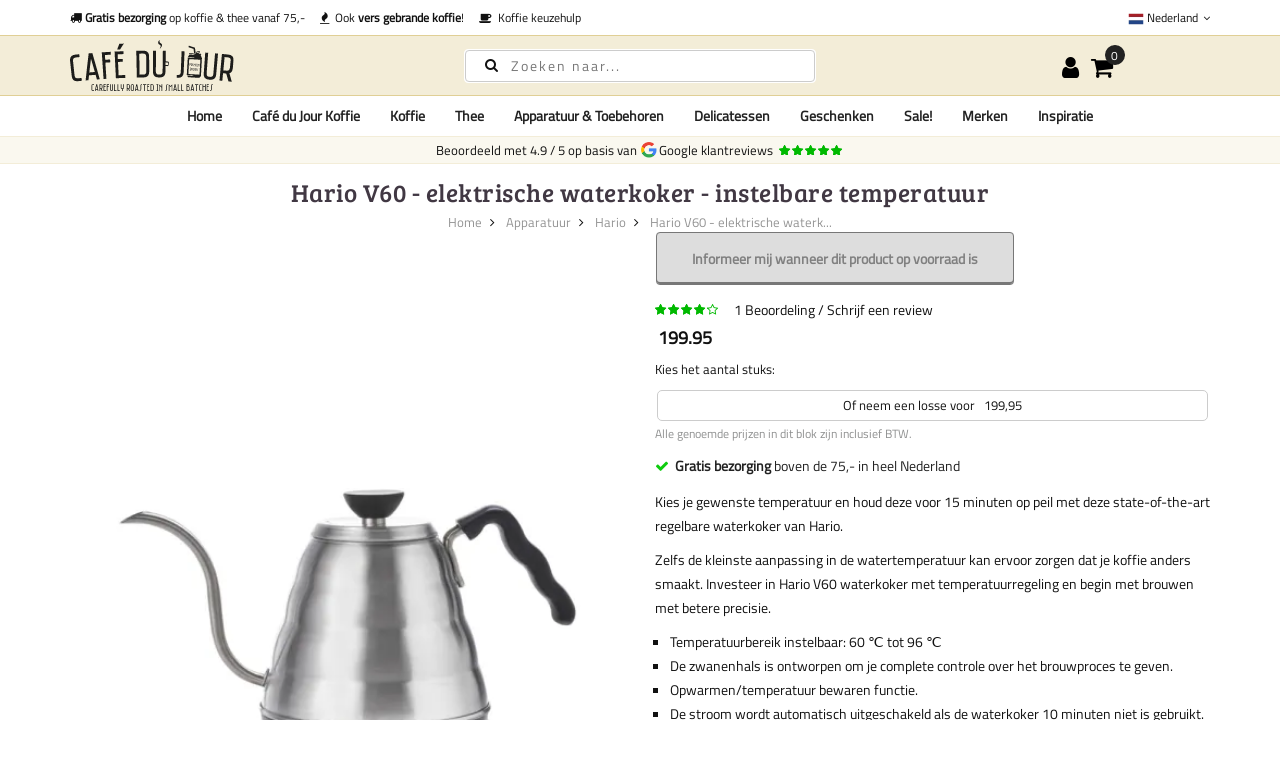

--- FILE ---
content_type: text/html; charset=UTF-8
request_url: https://cafedujour.nl/hario-v60-waterkoker-met-regelbare-temperatuur-evt-80-hsv-e
body_size: 40525
content:
 <!doctype html><html lang="nl-NL"><head prefix="og: http://ogp.me/ns# fb: http://ogp.me/ns/fb# product: http://ogp.me/ns/product#">
          <meta charset="utf-8"/>
<meta name="title" content="Hario V60 Waterkoker Temperatuur | Café du Jour"/>
<meta name="description" content="Kies je gewenste temperatuur en houd deze voor 15 minuten op peil met deze state-of-the-art regelbare waterkoker van Hario. Zelfs de kleinste aanpassing in de watertemperatuur kan ervoor zorgen dat je koffie anders smaakt. Investeer in Hario V60 waterkoke"/>
<meta name="keywords" content="Hario V60 - elektrische waterkoker - instelbare temperatuur"/>
<meta name="robots" content="INDEX,FOLLOW"/>
<meta name="viewport" content="width=device-width, initial-scale=1, maximum-scale=1.0, user-scalable=no"/>
<title>Hario V60 Waterkoker Temperatuur | Café du Jour</title>
    <style type="text/css" data-type="criticalCss">[data-role=main-css-loader]{display:none}body{font-family:"Titillium Web",arial,tahoma;font-weight:400;font-size:1.4rem;font-display:swap}.h1,.h2,.h3,.h4,.h5,.h6,h1,h2,h3,h4,h5,h6{font-family:"Bree Serif";margin:0;line-height:1.428;letter-spacing:.5px;font-display:swap}h1{font-size:3rem}h2{font-size:2.75rem}h3{font-size:2.5rem}h4{font-size:2.25rem}h5{font-size:2rem}h6{font-size:1.75rem}@media screen and (max-width:1024px){.product.media{min-height:100vw}}@media screen and (max-width:1199px){.megamenu-content{display:none}.nav-open .megamenu-content{display:block}}</style> 























<link rel="preconnect" href="https://fonts.googleapis.com" />
<link rel="preconnect" crossorigin="anonymous" href="https://fonts.gstatic.com" />
<link rel="preload" as="style" href="https://cafedujour.nl/static/version1768941950/frontend/Mgs/claue/nl_NL/css/theme.min.css" />
<link rel="preload" as="style" href="https://cafedujour.nl/static/version1768941950/frontend/Mgs/claue/nl_NL/css/bootstrap.min.css" />
<link rel="preload" as="style" href="https://cafedujour.nl/static/version1768941950/frontend/Mgs/claue/nl_NL/MGS_Mmegamenu/css/megamenu.min.css" />
<link rel="canonical" href="https://cafedujour.nl/hario-v60-waterkoker-met-regelbare-temperatuur-evt-80-hsv-e" />
<link rel="alternate" hreflang="nl-NL" href="https://cafedujour.nl/hario-v60-waterkoker-met-regelbare-temperatuur-evt-80-hsv-e" />
<link rel="alternate" hreflang="de-DE" href="https://cafedujour.de/hario-v60-warmwasserbereiter-mit-einstellbarer-temperatur-evt-80-hsv-e" />
<link rel="alternate" hreflang="nl-BE" href="https://cafedujour.be/hario-v60-waterkoker-met-regelbare-temperatuur-evt-80-hsv-e" />
<link rel="alternate" hreflang="fr-FR" href="https://cafedujour.fr/hario-v60-chauffe-eau-a-temperature-reglable-evt-80-hsv-e" />
<link rel="alternate" hreflang="en-US" href="https://cafe-du-jour.com/hario-v60-kettle-with-adjustable-temperature-evt-80-hsv-e" />
<link rel="alternate" hreflang="it-IT" href="https://cafedujour.it/hario-v60-bollitore-acqua-con-temperatura-regolabile-evt-80-hsv-e" />
<link rel="alternate" hreflang="es-ES" href="https://cafedujour.es/hario-v60-hervidor-de-agua-con-temperatura-regulable-evt-80-hsv-e" />
<link rel="alternate" hreflang="en-IE" href="https://cafedujour.ie/hario-v60-waterkoker-met-regelbare-temperatuur-evt-80-hsv-e" />
<link rel="alternate" hreflang="pl-PL" href="https://cafedujour.pl/hario-v60-czajnik-z-regulacja-temperatury-evt-80-hsv-e" />
<link rel="alternate" hreflang="fr-BE" href="https://fr.cafedujour.be/hario-v60-chauffe-eau-a-temperature-reglable-evt-80-hsv-e" />
<link rel="alternate" hreflang="de-AT" href="https://cafedujour.at/hario-v60-warmwasserbereiter-mit-einstellbarer-temperatur-evt-80-hsv-e" />
<link rel="alternate" hreflang="pt-PT" href="https://cafedujour.pt/hario-v60-chaleira-electrica-temperatura-regulavel" />
<link rel="alternate" hreflang="cs-CZ" href="https://cafedujour.cz/hario-v60-konvice-na-vodu-s-nastavitelnou-teplotou-evt-80-hsv-e" />
<link rel="alternate" hreflang="x-default" href="https://cafe-du-jour.com/hario-v60-kettle-with-adjustable-temperature-evt-80-hsv-e" />
<link rel="icon" type="image/x-icon" href="https://cafedujour.nl/media/favicon/websites/7/11118.png" />
<link rel="shortcut icon" type="image/x-icon" href="https://cafedujour.nl/media/favicon/websites/7/11118.png" />
             
<link rel="stylesheet" media="print" onload="this.onload=null;this.media='all'" href="https://cafedujour.nl/static/version1768941950/frontend/Mgs/claue/nl_NL/mage/calendar.min.css">
<link rel="stylesheet" media="print" onload="this.onload=null;this.media='all'" href="https://cafedujour.nl/static/version1768941950/frontend/Mgs/claue/nl_NL/jquery/uppy/dist/uppy-custom.min.css">
<link rel="stylesheet" media="print" onload="this.onload=null;this.media='all'" href="https://cafedujour.nl/static/version1768941950/frontend/Mgs/claue/nl_NL/MGS_Mpanel/css/owl.carousel.min.css">
<link rel="stylesheet" media="print" onload="this.onload=null;this.media='all'" href="https://cafedujour.nl/static/version1768941950/frontend/Mgs/claue/nl_NL/MGS_Mpanel/css/owl.theme.min.css">
<link rel="stylesheet" media="print" onload="this.onload=null;this.media='all'" href="https://cafedujour.nl/static/version1768941950/frontend/Mgs/claue/nl_NL/MGS_Lookbook/css/styles.min.css">
<link rel="stylesheet" media="all" href="https://cafedujour.nl/static/version1768941950/frontend/Mgs/claue/nl_NL/MGS_Mmegamenu/css/megamenu.min.css">
<link rel="stylesheet" media="print" onload="this.onload=null;this.media='all'" href="https://cafedujour.nl/static/version1768941950/frontend/Mgs/claue/nl_NL/Mageplaza_Core/css/owl.carousel.min.css">
<link rel="stylesheet" media="print" onload="this.onload=null;this.media='all'" href="https://cafedujour.nl/static/version1768941950/frontend/Mgs/claue/nl_NL/Mageplaza_Core/css/owl.theme.min.css">
<link rel="stylesheet" media="print" onload="this.onload=null;this.media='all'" href="https://cafedujour.nl/static/version1768941950/frontend/Mgs/claue/nl_NL/Sixways_CustomerError/css/error-overlay.min.css">
<link rel="stylesheet" media="print" onload="this.onload=null;this.media='all'" href="https://cafedujour.nl/static/version1768941950/frontend/Mgs/claue/nl_NL/Sixways_GcrSnippet/css/ratingsnippet.min.css">
<link rel="stylesheet" media="all" href="https://cafedujour.nl/static/version1768941950/frontend/Mgs/claue/nl_NL/css/bootstrap.min.css">
<link rel="stylesheet" media="print" onload="this.onload=null;this.media='all'" href="https://cafedujour.nl/static/version1768941950/frontend/Mgs/claue/nl_NL/css/font-awesome.min.css">
<link rel="stylesheet" media="print" onload="this.onload=null;this.media='all'" href="https://cafedujour.nl/static/version1768941950/frontend/Mgs/claue/nl_NL/css/menu.min.css">
<link rel="stylesheet" media="all" href="https://cafedujour.nl/static/version1768941950/frontend/Mgs/claue/nl_NL/css/theme.min.css">
<link rel="stylesheet" media="print" onload="this.onload=null;this.media='all'" href="https://cafedujour.nl/static/version1768941950/frontend/Mgs/claue/nl_NL/css/responsive.min.css">
<link rel="stylesheet" media="print" onload="this.onload=null;this.media='all'" href="https://cafedujour.nl/static/version1768941950/frontend/Mgs/claue/nl_NL/css/fonts.min.css">
<link rel="stylesheet" media="print" onload="this.onload=null;this.media='all'" href="https://cafedujour.nl/static/version1768941950/frontend/Mgs/claue/nl_NL/mage/gallery/gallery.min.css">
<link rel="stylesheet" media="print" onload="this.onload=null;this.media='all'" href="https://cafedujour.nl/static/version1768941950/frontend/Mgs/claue/nl_NL/MGS_ClaueTheme/css/gallery.min.css">
<link rel="stylesheet" media="print" onload="this.onload=null;this.media='all'" href="https://cafedujour.nl/static/version1768941950/frontend/Mgs/claue/nl_NL/Mollie_Payment/css/styles.min.css">
<link rel="stylesheet" media="print" onload="this.onload=null;this.media='all'" href="https://cafedujour.nl/static/version1768941950/frontend/Mgs/claue/nl_NL/Sixways_CrossSeller/css/crossseller.min.css">
<link rel="stylesheet" media="print" onload="this.onload=null;this.media='all'" href="https://cafedujour.nl/static/version1768941950/frontend/Mgs/claue/nl_NL/Sixways_OutofstockAlternative/css/outofstockalternative.min.css">
<link rel="stylesheet" media="print" onload="this.onload=null;this.media='all'" href="https://cafedujour.nl/static/version1768941950/frontend/Mgs/claue/nl_NL/Sixways_RecurringOrders/css/recurringorders.min.css">
<link rel="stylesheet" media="print" onload="this.onload=null;this.media='all'" href="https://cafedujour.nl/static/version1768941950/frontend/Mgs/claue/nl_NL/Sixways_YoutubeLazyLoad/css/youtube.min.css">
</head><body data-container="body" data-mage-init='{"loaderAjax": {}, "loader": { "icon": "https://cafedujour.nl/static/version1768941950/frontend/Mgs/claue/nl_NL/images/loader-2.gif"}}' id="html-body" class="catalog-product-view product-hario-v60-waterkoker-met-regelbare-temperatuur-evt-80-hsv-e categorypath-apparatuur-hario category-hario page-layout-1column wide"> <div class="cookie-status-message" id="cookie-status">The store will not work correctly when cookies are disabled.</div>        <noscript><div class="message global noscript"><div class="content"><p><strong>JavaScript lijkt te zijn uitgeschakeld in uw browser.</strong> <span>Voor de beste gebruikerservaring, zorg ervoor dat javascript ingeschakeld is voor uw browser.</span></p></div></div></noscript>       <main><header class="header"> <!-- TOP HEADER SECTION --><div class="top-header-content"><div class="container"><div class="row"><div class="col-md-8 col-xs-12"> <div class="top-custom-link"><ul class="propositions">
<li><a href="/klantenservice/bezorgopties"><i class="fa fa-truck" aria-hidden="true"></i>&nbsp;<strong>Gratis bezorging</strong> op koffie &amp; thee vanaf 75,-</a></li>
<li><a href="/koffie/verse-koffie"><i class="fa fa-fire" aria-hidden="true"></i>&nbsp; Ook <strong>vers gebrande koffie</strong>!</a></li>
<li><a href="/koffie-keuzehulp"><i class="fa fa-coffee" aria-hidden="true"></i>&nbsp; Koffie keuzehulp</a></li>
</ul></div></div><div class="col-md-4 hidden-sm hidden-xs col-xs-12 countrychooser">   <div class="dropdown dropdown-switcher language switcher-language" id="switcher-language">  <button class="switcher-toggle dropdown-toggle" type="button" data-toggle="dropdown"><picture><source type="image/webp" srcset="https://cafedujour.nl/static/version1768941950/frontend/Mgs/claue/nl_NL/images/flags/cafe_nl.webp"><img alt="cafe_nl" src="https://cafedujour.nl/static/version1768941950/frontend/Mgs/claue/nl_NL/images/flags/cafe_nl.png" width="16" height="16" loading="lazy" /></picture>&nbsp;Nederland <i class="fa fa-angle-down" aria-hidden="true"></i></button>                                 <ul class="dropdown-menu">      <li class="view-cdj_de switcher-option"><a href="https://cafedujour.de/hario-v60-warmwasserbereiter-mit-einstellbarer-temperatur-evt-80-hsv-e"><picture><source type="image/webp" srcset="https://cafedujour.nl/static/version1768941950/frontend/Mgs/claue/nl_NL/images/flags/cdj_de.webp"><img alt="cdj_de" src="https://cafedujour.nl/static/version1768941950/frontend/Mgs/claue/nl_NL/images/flags/cdj_de.png" width="16" height="16" loading="lazy" /></picture>Deutschland</a></li>     <li class="view-cdj_be switcher-option"><a href="https://cafedujour.be/hario-v60-waterkoker-met-regelbare-temperatuur-evt-80-hsv-e"><picture><source type="image/webp" srcset="https://cafedujour.nl/static/version1768941950/frontend/Mgs/claue/nl_NL/images/flags/cdj_be.webp"><img alt="cdj_be" src="https://cafedujour.nl/static/version1768941950/frontend/Mgs/claue/nl_NL/images/flags/cdj_be.png" width="16" height="16" loading="lazy" /></picture>België (NL)</a></li>     <li class="view-cdj_fr switcher-option"><a href="https://cafedujour.fr/hario-v60-chauffe-eau-a-temperature-reglable-evt-80-hsv-e"><picture><source type="image/webp" srcset="https://cafedujour.nl/static/version1768941950/frontend/Mgs/claue/nl_NL/images/flags/cdj_fr.webp"><img alt="cdj_fr" src="https://cafedujour.nl/static/version1768941950/frontend/Mgs/claue/nl_NL/images/flags/cdj_fr.png" width="16" height="16" loading="lazy" /></picture>France</a></li>     <li class="view-cdj_com switcher-option"><a href="https://cafe-du-jour.com/hario-v60-kettle-with-adjustable-temperature-evt-80-hsv-e"><picture><source type="image/webp" srcset="https://cafedujour.nl/static/version1768941950/frontend/Mgs/claue/nl_NL/images/flags/cdj_com.webp"><img alt="cdj_com" src="https://cafedujour.nl/static/version1768941950/frontend/Mgs/claue/nl_NL/images/flags/cdj_com.png" width="16" height="16" loading="lazy" /></picture>Other (EN)</a></li>     <li class="view-cafe_it switcher-option"><a href="https://cafedujour.it/hario-v60-bollitore-acqua-con-temperatura-regolabile-evt-80-hsv-e"><picture><source type="image/webp" srcset="https://cafedujour.nl/static/version1768941950/frontend/Mgs/claue/nl_NL/images/flags/cafe_it.webp"><img alt="cafe_it" src="https://cafedujour.nl/static/version1768941950/frontend/Mgs/claue/nl_NL/images/flags/cafe_it.png" width="16" height="16" loading="lazy" /></picture>Italia</a></li>     <li class="view-cafe_es switcher-option"><a href="https://cafedujour.es/hario-v60-hervidor-de-agua-con-temperatura-regulable-evt-80-hsv-e"><picture><source type="image/webp" srcset="https://cafedujour.nl/static/version1768941950/frontend/Mgs/claue/nl_NL/images/flags/cafe_es.webp"><img alt="cafe_es" src="https://cafedujour.nl/static/version1768941950/frontend/Mgs/claue/nl_NL/images/flags/cafe_es.png" width="16" height="16" loading="lazy" /></picture>España</a></li>     <li class="view-cdj_ie switcher-option"><a href="https://cafedujour.ie/hario-v60-waterkoker-met-regelbare-temperatuur-evt-80-hsv-e"><picture><source type="image/webp" srcset="https://cafedujour.nl/static/version1768941950/frontend/Mgs/claue/nl_NL/images/flags/cdj_ie.webp"><img alt="cdj_ie" src="https://cafedujour.nl/static/version1768941950/frontend/Mgs/claue/nl_NL/images/flags/cdj_ie.png" width="16" height="16" loading="lazy" /></picture>Ireland</a></li>     <li class="view-cdj_pl switcher-option"><a href="https://cafedujour.pl/hario-v60-czajnik-z-regulacja-temperatury-evt-80-hsv-e"><picture><source type="image/webp" srcset="https://cafedujour.nl/static/version1768941950/frontend/Mgs/claue/nl_NL/images/flags/cdj_pl.webp"><img alt="cdj_pl" src="https://cafedujour.nl/static/version1768941950/frontend/Mgs/claue/nl_NL/images/flags/cdj_pl.png" width="16" height="16" loading="lazy" /></picture>Polska</a></li>     <li class="view-cdj_be_fr switcher-option"><a href="https://fr.cafedujour.be/hario-v60-chauffe-eau-a-temperature-reglable-evt-80-hsv-e"><picture><source type="image/webp" srcset="https://cafedujour.nl/static/version1768941950/frontend/Mgs/claue/nl_NL/images/flags/cdj_be_fr.webp"><img alt="cdj_be_fr" src="https://cafedujour.nl/static/version1768941950/frontend/Mgs/claue/nl_NL/images/flags/cdj_be_fr.png" width="16" height="16" loading="lazy" /></picture>Belgique (FR)</a></li>     <li class="view-cdj_at switcher-option"><a href="https://cafedujour.at/hario-v60-warmwasserbereiter-mit-einstellbarer-temperatur-evt-80-hsv-e"><picture><source type="image/webp" srcset="https://cafedujour.nl/static/version1768941950/frontend/Mgs/claue/nl_NL/images/flags/cdj_at.webp"><img alt="cdj_at" src="https://cafedujour.nl/static/version1768941950/frontend/Mgs/claue/nl_NL/images/flags/cdj_at.png" width="16" height="16" loading="lazy" /></picture>Österreich</a></li>     <li class="view-cdj_pt switcher-option"><a href="https://cafedujour.pt/hario-v60-chaleira-electrica-temperatura-regulavel"><picture><source type="image/webp" srcset="https://cafedujour.nl/static/version1768941950/frontend/Mgs/claue/nl_NL/images/flags/cdj_pt.webp"><img alt="cdj_pt" src="https://cafedujour.nl/static/version1768941950/frontend/Mgs/claue/nl_NL/images/flags/cdj_pt.png" width="16" height="16" loading="lazy" /></picture>Portugal</a></li>       <li class="view-cdj_cz switcher-option"><a href="https://cafedujour.cz/hario-v60-konvice-na-vodu-s-nastavitelnou-teplotou-evt-80-hsv-e"><picture><source type="image/webp" srcset="https://cafedujour.nl/static/version1768941950/frontend/Mgs/claue/nl_NL/images/flags/cdj_cz.webp"><img alt="cdj_cz" src="https://cafedujour.nl/static/version1768941950/frontend/Mgs/claue/nl_NL/images/flags/cdj_cz.png" width="16" height="16" loading="lazy" /></picture>Česko</a></li>   </ul></div>   </div></div></div></div><!-- MIDDLE HEADER SECTION --><div class="middle-header-content"><div class="container"><div class="row"><div class="col-xs-3 col-md-3 hidden-lg"><button class="action nav-toggle"><svg viewBox="0 0 100 80" width="35" height="25" aria-hidden="true"><rect width="100" height="12" rx="8"></rect><rect y="34" width="100" height="12" rx="8"></rect><rect y="68" width="100" height="12" rx="8"></rect></svg></button></div><div class="col-xs-6 col-md-6 col-lg-4 logo-header">   <a class="logo" href="https://cafedujour.nl/" title="Café du jour!"> <img src="https://cafedujour.nl/media/logo/websites/7/LogoV1-ENGELS.svg" alt="Café du jour!" width="270" height="76" /></a> </div><div class="col-lg-4 visible-lg parent__search">    <div class="search-form"><div class="form-search"><form class="form minisearch" action="https://cafedujour.nl/catalogsearch/result/" method="get" id="minisearch-form-top-search"><input id="search" type="text" name="q" value="" class="input-text form-control" maxlength="20" placeholder="Zoeken naar..." /><button type="submit" title="Zoeken" class="button"><i class="fa fa-search" aria-hidden="true"></i></button> <div id="minisearch-autocomplete-top-search" class="search-autocomplete"></div></form></div></div></div><div class="col-xs-3 col-md-3 col-lg-3 toplinks"><div class="table-icon-menu pull-right"> <div class="dropdown dropdown-toplinks"><button class="dropdown-toggle" type="button" data-toggle="dropdown"><i class="fa fa-user" aria-hidden="true"></i> <span class="label">Account</span></button> <div class="dropdown-menu"><ul class="links"> <li class="item link compare" data-bind="scope: 'compareProducts'" data-role="compare-products-link"><a class="action compare no-display" title="Producten&#x20;vergelijken" data-bind="attr: {'href': compareProducts().listUrl}, css: {'no-display': !compareProducts().count}" >Producten vergelijken <span class="counter qty" data-bind="text: compareProducts().countCaption"></span></a></li> <li><a href="https://cafedujour.nl/customer/account/" rel="nofollow" id="idiyfyQdlY" >Mijn account</a></li>   <li><a href="https://cafedujour.nl/customer/account/create/" rel="nofollow" id="idpcHSaWAT" >Account aanmaken</a></li> <li class="link authorization-link" data-label="of"><a href="https://cafedujour.nl/customer/account/login/referer/aHR0cHM6Ly9jYWZlZHVqb3VyLm5sL2hhcmlvLXY2MC13YXRlcmtva2VyLW1ldC1yZWdlbGJhcmUtdGVtcGVyYXR1dXItZXZ0LTgwLWhzdi1l/"  rel="nofollow">Inloggen</a></li></ul></div></div>     <div data-block="minicart" class="minicart-wrapper"><a class="action showcart" href="https://cafedujour.nl/checkout/cart/" data-bind="scope: 'minicart_content'"><span class="counter qty empty" data-bind="css: { empty: !!getCartParam('summary_count') == false }, blockLoader: isLoading"><span class="counter-number"><!-- ko text: getCartParam('summary_count') --><!-- /ko --></span> <span class="counter-label"><!-- ko if: getCartParam('summary_count') --><!-- ko text: getCartParam('summary_count') --><!-- /ko --><!-- ko i18n: 'items' --><!-- /ko --><!-- /ko --></span></span> <span class="label">Winkelwagen</span></a>  <div class="block block-minicart empty" data-role="dropdownDialog" data-mage-init='{"dropdownDialog":{ "appendTo":"[data-block=minicart]", "triggerTarget":".showcart", "timeout": "2000", "closeOnMouseLeave": false, "closeOnEscape": true, "triggerClass":"active", "parentClass":"active", "buttons":[]}}'><div id="minicart-content-wrapper" data-bind="scope: 'minicart_content'"><span class="close-minicart">Winkelwagentje <button id="close-minicart"><i class="close-cart pe-7s-close pa"></i></button></span> <!-- ko template: getTemplate() --><!-- /ko --></div></div> </div></div></div></div></div></div><!-- BOTTOM HEADER SECTION --><div class="bottom-header-content"><div class="container"><div class="row"><div class="col-xs-12 parent__megameu"><div class="megamenu-content"> <ul class="nav nav-tabs"><li class="active"><a data-toggle="tab" href="#main-Menucontent">Menu</a></li> <li><a data-toggle="tab" href="#main-Accountcontent">Account</a></li></ul> <div class="tab-content"><div id="main-Menucontent" class="tab-pane active">           <nav class="navigation" role="navigation"><ul id="mainMenu" class="nav nav-main nav-main-menu">   <li class="mega-menu-item megamenu-homelink"> <a href="https://cafedujour.nl/" class="level0">Home</a> </li>  <li class="  static-menu level0"><a href="/koffie/verse-koffie" class="level0"><span>Café du Jour Koffie</span></a></li>  <li class="  mega-menu-item mega-menu-fullwidth menu-3columns level0 static-menu level0 dropdown"><a href="/koffie" class="level0 dropdown-toggle hidden-xs hidden-sm"><span>Koffie</span> <span class="icon-next"><i class="fa fa-angle-down"></i></span></a><a href="javascript:void(0)" class="level0 dropdown-toggle hidden-lg" onclick="toggleEl(this,'mobile-menu-1-1')"><span>Koffie</span> <span class="icon-next"><i class="fa fa-angle-down"></i></span></a><span class="toggle-menu"><a onclick="toggleEl(this,'mobile-menu-1-1')" href="javascript:void(0)" class=""><span class="fa fa-plus"></span></a></span><ul class="dropdown-menu" id="mobile-menu-1-1"><li class="hidden-lg hidden-md hidden-sm"><a href="/koffie">Alle <span>Koffie</span></a></li><li><div class="row">
   <div class="col-md-12">
      <div class="row">
         <!-- Kolom 1: Populair -->
         <div class="col-md-3">
            <strong>Populair in koffie</strong>
            <ul>
               <li><a href="/koffie-abonnement">Koffie abonnementen</a></li>
               <li><a href="/koffie/verse-koffie" style="color: #000; font-size: 1.05em;">Vers gebrande koffie</a></li>
               <li><a href="/koffie/koffiebonen">Koffiebonen</a></li>
               <li><a href="/koffie/proefpakketten">Proefpakketten</a></li>
               <li><a href="/koffie-keuzehulp" style="color: #000; font-size: 1.05em;">Koffie keuzehulp</a></li>
               <li><a href="/koffie/ongebrande-koffiebonen">Ongebrande koffie</a></li>
               <li><a href="/koffie/cafeinevrije-koffiebonen">Cafeïnevrije koffiebonen</a></li>
               <li><a href="/biologische-koffiebonen">Biologische koffiebonen</a></li>
            </ul>
           <strong style="margin-top: 10px;"><a href="/koffie/cadeau">Koffie cadeaus</a></strong>
         </div>

         <!-- Kolom 2: Zetwijze -->
         <div class="col-md-3">
            <strong>Zetwijze</strong>
            <ul>
               <li><a href="/koffie/koffiebonen">Koffiebonen</a></li>
               <li><a href="/koffie/gemalen-koffie">Gemalen koffie</a></li>
               <li><a href="/koffie/single-serve-drip-bags">Single Serve Drip Coffee</a></li>
               <li><a href="/koffie/instant-koffie">Instant koffie</a></li>
               <li><a href="/koffie/cappuccino">Cappuccino</a></li>
               <li><a href="/koffie/espresso">Espresso koffiebonen</a></li>
               <li><a href="/koffie/turkse-koffie">Turkse Koffie</a></li>
               <li><a href="/koffie/koffiepads">Koffiepads</a></li>
            </ul>
         </div>

         <!-- Kolom 3: Landen + Variëteit -->
         <div class="col-md-3">
            <strong>Landen</strong>
            <ul>
               <li><a href="https://cafedujour.nl/koffie/brazilie">Koffie uit Brazilië</a></li>
               <li><a href="https://cafedujour.nl/koffie/peru">Koffie uit Peru</a></li>
               <li><a href="https://cafedujour.nl/koffie/ethiopie">Koffie uit Ethiopië</a></li>
               <li><a href="https://cafedujour.nl/koffie/costa-rica">Koffie uit Costa Rica</a></li>
               <li><a href="https://cafedujour.nl/koffie/colombia">Koffie uit Colombia</a></li>
               <li><a href="https://cafedujour.nl/koffie/nicaragua">Koffie uit Nicaragua</a></li>
            </ul>
            <br>
            <strong>Koffievariëteit</strong>
            <ul>
               <li><a href="https://cafedujour.nl/koffie/arabica-koffiebonen">Arabica koffiebonen</a></li>
               <li><a href="https://cafedujour.nl/koffie/robusta-koffiebonen">Robusta koffiebonen</a></li>
               <li><a href="https://cafedujour.nl/koffie/blend-arabica-robusta">Blend</a></li>
            </ul>
         </div>

         <!-- Kolom 4: Smaak + Koffiebranding -->
         <div class="col-md-3">
            <strong>Smaak</strong>
            <ul>
               <li><a href="/koffie/bloemig">Bloemig</a></li>
               <li><a href="/koffie/chocolade">Chocolade</a></li>
               <li><a href="/koffie/fruitig">Fruitig</a></li>
               <li><a href="/koffie/kruidig">Kruidig</a></li>
               <li><a href="/koffie/notig">Notig</a></li>
            </ul>
            <br>
            <strong>Koffiebranding</strong>
            <ul>
               <li><a href="/koffie/lichte-roast">Lichte roast</a></li>
               <li><a href="/koffie/medium-roast">Medium roast</a></li>
               <li><a href="/koffie/donkere-roast">Donkere roast</a></li>
            </ul>
         </div>
      </div>
   </div>
</div>
</li></ul></li>  <li class="  mega-menu-item mega-menu-fullwidth menu-3columns level0 static-menu level0 dropdown"><a href="/thee" class="level0 dropdown-toggle hidden-xs hidden-sm"><span>Thee</span> <span class="icon-next"><i class="fa fa-angle-down"></i></span></a><a href="javascript:void(0)" class="level0 dropdown-toggle hidden-lg" onclick="toggleEl(this,'mobile-menu-2-1')"><span>Thee</span> <span class="icon-next"><i class="fa fa-angle-down"></i></span></a><span class="toggle-menu"><a onclick="toggleEl(this,'mobile-menu-2-1')" href="javascript:void(0)" class=""><span class="fa fa-plus"></span></a></span><ul class="dropdown-menu" id="mobile-menu-2-1"><li class="hidden-lg hidden-md hidden-sm"><a href="/thee">Alle <span>Thee</span></a></li><li><div class="row">
<div class="col-md-3"><strong>Soort thee</strong>
<ul>
<li><a href="/thee/losse-thee">Losse thee</a></li>
<li><a href="/thee/theezakjes">Theezakjes</a></li>
<li><a href="/thee/matcha">Matcha</a></li>
<li><a href="/thee/royal-t">Thee sticks</a></li>
<li><a href="/thee/chai-thee">Chai thee</a></li>
<li><a href="/thee/ijsthee">IJsthee</a></li>
</ul>
<strong style="margin-top: 10px;">Merken</strong>
<ul>
<li><a href="/thee/losse-thee">Café du Jour</a></li>
<li><a href="/thee/royal-t">Royal-T</a></li>
<li><a href="/thee/dutch-harvest">Dutch Harvest organic hemp tea</a></li>
</ul>
<strong style="margin-top: 10px;">Thee toebehoren</strong>
<ul>
<li><a href="/apparatuur/thee-accessoires">Accessoires</a></li>
<li><a href="/bedrijven/suiker-en-melk">Suiker en melk</a></li>
</ul>
</div>
<div class="col-md-3"><strong style="margin-top: 10px;"><a href="/thee/losse-thee">Losse thee</a></strong>
<ul>
<li><a href="/thee/zwarte-thee">Zwarte thee</a></li>
<li><a href="/thee/groene-thee">Groene thee</a></li>
<li><a href="/thee/pu-erh-thee">Pu-Erh thee</a></li>
<li><a href="/thee/witte-thee">Witte thee</a></li>
<li><a href="/thee/oolong-thee">Oolong thee</a></li>
<li><a href="/thee/kruidenthee">Kruidenthee</a></li>
<li><a href="/thee/rooibos-thee">Rooibos thee</a></li>
<li><a href="/thee/jasmijn-thee">Jasmijn thee</a></li>
<li><a href="/thee/muntthee">Muntthee</a></li>
<li><a href="/thee/hennep-thee">Hennep thee</a></li>
<li><a href="/thee/vruchten-thee">Vruchten thee</a></li>
<li><a href="/thee/gember-thee">Gemberthee</a></li>
</ul>
<strong style="margin-top: 10px;"><a href="/geschenkset/thee-geschenken">Thee cadeaus</a></strong>
</div>
<div class="col-md-6 visible-lg-block"><a href="/thee/losse-thee"><picture><source type="image/webp" srcset="https://cafedujour.nl/media/wysiwyg/cafedujour-2/homepage/teabanner_menu.webp"><img src="https://cafedujour.nl/media/wysiwyg/cafedujour-2/homepage/teabanner_menu.png" alt="Losse thee" loading="lazy"></picture></a></div>
</div></li></ul></li>  <li class="  mega-menu-item mega-menu-fullwidth menu-2columns level0 static-menu level0 dropdown"><a href="/apparatuur" class="level0 dropdown-toggle hidden-xs hidden-sm"><span>Apparatuur & Toebehoren</span> <span class="icon-next"><i class="fa fa-angle-down"></i></span></a><a href="javascript:void(0)" class="level0 dropdown-toggle hidden-lg" onclick="toggleEl(this,'mobile-menu-6-1')"><span>Apparatuur & Toebehoren</span> <span class="icon-next"><i class="fa fa-angle-down"></i></span></a><span class="toggle-menu"><a onclick="toggleEl(this,'mobile-menu-6-1')" href="javascript:void(0)" class=""><span class="fa fa-plus"></span></a></span><ul class="dropdown-menu" id="mobile-menu-6-1"><li class="hidden-lg hidden-md hidden-sm"><a href="/apparatuur">Alle <span>Apparatuur & Toebehoren</span></a></li><li><div class="row">
   <div class="col-md-12">
      <strong>Apparatuur en toebehoren</strong>
      <div class="row">
         <div class="col-md-6">
            <ul>
               <li><a href="/apparatuur/koffieautomaten">Koffieautomaten</a></li>
               <li><a href="/apparatuur/koffiemolens">Koffiemolens</a></li>
               <li><a href="/apparatuur/koffie-accessoires">Koffie accessoires</a></li>
               <li><a href="/apparatuur/thee-accessoires">Thee accessoires</a></li>
               <li><a href="/apparatuur/koffie-brandapparatuur">Koffie brandapparatuur</a></li>
               <li><a href="/apparatuur/onderhoud">Onderhoud en reiniging</a></li>
            </ul>
         </div>
         <div class="col-md-6">
            <ul>
               <li><a href="/apparatuur/reinigingstabletten-koffiemachine">Reinigingstabletten koffiemachine</a></li>
               <li><a href="/apparatuur/waterfilters">Waterfilters koffiemachine</a></li>
               <li><a href="/apparatuur/ontkalker">Ontkalker koffiemachine</a></li>
               <li><a href="/bedrijven/bekers-en-roerstaafjes">Disposables</a></li>
               <li><a href="/bedrijven/suiker-en-melk">Suiker en melk</a></li>
            </ul>
         </div>
      </div>
   </div>
</div>
</li></ul></li>  <li class="  mega-menu-item mega-menu-fullwidth menu-2columns level0 static-menu level0 dropdown"><a href="/delicatessen" class="level0 dropdown-toggle hidden-xs hidden-sm"><span>Delicatessen</span> <span class="icon-next"><i class="fa fa-angle-down"></i></span></a><a href="javascript:void(0)" class="level0 dropdown-toggle hidden-lg" onclick="toggleEl(this,'mobile-menu-4-1')"><span>Delicatessen</span> <span class="icon-next"><i class="fa fa-angle-down"></i></span></a><span class="toggle-menu"><a onclick="toggleEl(this,'mobile-menu-4-1')" href="javascript:void(0)" class=""><span class="fa fa-plus"></span></a></span><ul class="dropdown-menu" id="mobile-menu-4-1"><li class="hidden-lg hidden-md hidden-sm"><a href="/delicatessen">Alle <span>Delicatessen</span></a></li><li><div class="row"><!-- Linkerkolom -->
<div class="col-md-6"><strong>Delicatessen</strong>
<ul>
<li><a href="/delicatessen/instant-soepen">Instant soepen</a></li>
<li><a href="/delicatessen">Alle delicatessen</a></li>
</ul>
<!--<strong style="margin-top: 10px;">Merken</strong>
<ul>
<li><a href="/thee/losse-thee">Café du Jour</a></li>
<li><a href="/thee/royal-t">Royal-T</a></li>
<li><a href="/thee/dutch-harvest">Dutch Harvest organic hemp tea</a></li>
</ul>
<strong style="margin-top: 10px;">Thee toebehoren</strong>
<ul>
<li><a href="/apparatuur/thee-accessoires">Accessoires</a></li>
<li><a href="/bedrijven/suiker-en-melk">Suiker en melk</a></li>
</ul>-->
</div>
<!-- Rechterkolom: card met olijfolie -->
<div class="col-md-6 visible-lg-block"><a style="display: block; text-decoration: none; color: #333;" href="https://cafedujour.nl/accomando-extra-vierge-olijfolie-uit-sicilie-500-ml">
<div style="border: 1px solid #eee; border-radius: 10px; background: #fff; padding: 20px; text-align: center; box-shadow: 0 4px 12px rgba(0,0,0,.08); transition: all 0.2s ease;"><picture><source type="image/webp" srcset="https://cafedujour.nl/media/catalog/product/a/c/accomandooliveoil.webp"><img style="max-width: 160px; height: auto; margin-bottom: 14px;" src="https://cafedujour.nl/media/catalog/product/a/c/accomandooliveoil.png" alt="Accomando Olijfolie" loading="lazy"></picture>
<h4 style="margin: 0 0 6px; font-size: 17px; font-weight: 600;">Accomando Extra Vierge Olijfolie</h4>
<p style="margin: 0 0 14px; font-size: 14px; color: #666;">Uit Sicilië – 500 ml</p>
<span style="display: inline-block; padding: 8px 14px; font-size: 14px; color: #fff; background: #28a745; border-radius: 5px; font-weight: 500;">Bekijk product</span></div>
</a></div>
</div></li></ul></li>  <li class="  static-menu level0"><a href="/geschenkset" class="level0"><span>Geschenken</span></a></li>  <li class="  static-menu level0 dropdown"><a href="/aanbiedingen" class="level0 dropdown-toggle hidden-xs hidden-sm"><span>Sale!</span> <span class="icon-next"><i class="fa fa-angle-down"></i></span></a><a href="javascript:void(0)" class="level0 dropdown-toggle hidden-lg" onclick="toggleEl(this,'mobile-menu-45-1')"><span>Sale!</span> <span class="icon-next"><i class="fa fa-angle-down"></i></span></a><span class="toggle-menu"><a onclick="toggleEl(this,'mobile-menu-45-1')" href="javascript:void(0)" class=""><span class="fa fa-plus"></span></a></span><ul class="dropdown-menu" id="mobile-menu-45-1"><li class="hidden-lg hidden-md hidden-sm"><a href="/aanbiedingen">Alle <span>Sale!</span></a></li><li><div class="row">
	<div class="col-sm-12">
		<ul>
			<li> <a href="/koffie-aanbiedingen">Koffie aanbiedingen</a> </li>
		</ul>
	</div>
</div></li></ul></li>  <li class="  mega-menu-item mega-menu-fullwidth menu-3columns level0 static-menu level0 dropdown"><a href="" class="level0 dropdown-toggle hidden-xs hidden-sm"><span>Merken</span> <span class="icon-next"><i class="fa fa-angle-down"></i></span></a><a href="javascript:void(0)" class="level0 dropdown-toggle hidden-lg" onclick="toggleEl(this,'mobile-menu-213-1')"><span>Merken</span> <span class="icon-next"><i class="fa fa-angle-down"></i></span></a><span class="toggle-menu"><a onclick="toggleEl(this,'mobile-menu-213-1')" href="javascript:void(0)" class=""><span class="fa fa-plus"></span></a></span><ul class="dropdown-menu" id="mobile-menu-213-1"><li class="hidden-lg hidden-md hidden-sm"><a href="">Alle <span>Merken</span></a></li><li><div class="row">
   <div class="col-md-4">
      <strong>Merken (koffie)</strong>
      <ul>
         <li><a href="/koffie/segafredo">Segafredo</a></li>
         <li><a href="/koffie/verse-koffie">Café du Jour - vers gebrand</a></li>
         <li><a href="/koffie/illy">illy</a></li>
         <li><a href="/koffie/lavazza">Lavazza</a></li>
         <li><a href="/koffie/kimbo">Kimbo</a></li>
         <li><a href="/koffie/lucaffe">Lucaffé</a></li>
         <li><a href="/koffie/movenpick">Mövenpick</a></li>
         <li><a href="/koffie/bregman-koffies">Bregman Koffies</a></li>
         <li><a href="/koffie/hausbrandt">Hausbrandt</a></li>
         <li><a href="/koffie/julius-meinl">Julius Meinl</a></li>
         <li><a href="/koffie/caffe-vergnano-1882">Caffè Vergnano 1882</a></li>
         <li><a href="/koffie?brand=Lazarro">Lazarro</a></li>
         <li><a href="/koffie?brand=Mauro+Caffè">Mauro Caffè</a></li>
         <li><a href="/koffie?brand=Joerges">Joerges</a></li>
         <li><a href="/koffie?brand=De+Roccis">De Roccis</a></li>
      </ul>
   </div>

<div class="col-md-4">
      <strong>Merken (koffie)</strong>
      <ul>
         <li><a href="/koffie/cafe-intencion">Café Intención</a></li>
         <li><a href="/koffie/gina">Gina</a></li>
         <li><a href="/koffie/pellini">Pellini</a></li>
         <li><a href="/koffie/sun">Sun Koffie</a></li>
         <li><a href="/koffie/dallmayr">Dallmayr</a></li>
         <li><a href="/koffie/gorilla">Gorilla</a></li>
         <li><a href="/koffie/piazza-d-oro">Piazza D`oro</a></li>
         <li><a href="/koffie/senseo">Senseo</a></li>
         <li><a href="/koffie/caffe-izzo">Caffè Izzo</a></li>
         <li><a href="/koffie/costa-coffee">Costa Coffee</a></li>
         <li><a href="/koffie/passalacqua">Passalacqua</a></li>
         <li><a href="/koffie/idee-kaffee">Idee Kaffee</a></li>
         <li><a href="/koffie?brand=Nescafé">Nescafé</a></li>
         <li><a href="/koffie?brand=Jacobs">Jacobs</a></li>
         <li><a href="/koffie?brand=Tchibo">Tchibo</a></li>
      </ul>
   </div>


   <div class="col-md-4">
      <strong>Merken (thee)</strong>
      <ul>
         <li><a href="/thee/losse-thee">Café du Jour</a></li>
         <li><a href="/thee/royal-t">Royal-T</a></li>
         <li><a href="/thee/dutch-harvest">Dutch Harvest organic hemp tea</a></li>
         <li><a href="/thee?brand=Sunleaf">Sunleaf</a></li>
         <li><a href="/thee?brand=Tea+of+Life">Tea of Life</a></li>
      </ul> 
<strong>Merken (accessoires)</strong>
      <ul>
         <li><a href="/apparatuur/hario">Hario</a></li>
         <li><a href="/apparatuur/chemex">Chemex</a></li>
         <li><a href="/apparatuur?brand=Brita">Brita</a></li>
         <li><a href="/apparatuur?brand=JoeFrex">JoeFrex</a></li>
         <li><a href="/apparatuur?brand=Scanpart">Scanpart</a></li>
         <li><a href="/apparatuur?brand=Cafetto">Cafetto</a></li>
         <li><a href="/apparatuur?brand=Clean+Express">Clean Express</a></li>
         <li><a href="/apparatuur?brand=AeroPress">AeroPress</a></li>
         <li><a href="/apparatuur?brand=Gene+Café">Gene Café</a></li>
         <li><a href="/apparatuur?brand=Motta">Motta</a></li>
         <li><a href="/apparatuur?brand=Puly+Grind">Puly Grind</a></li>
         <li><a href="/apparatuur?brand=Delonghi">Delonghi</a></li>
         <li><a href="/apparatuur?brand=Outin">Outin</a></li>
      </ul>
   </div>
</div>
</li></ul></li>  <li class="  static-menu level0"><a href="/blog" class="level0"><span>Inspiratie</span></a></li>    </ul></nav> <div id="countrySwitchInMenu" class="hidden-lg">   <div class="dropdown dropdown-switcher language switcher-language" id="switcher-language">  <button class="switcher-toggle dropdown-toggle" type="button" data-toggle="dropdown"><picture><source type="image/webp" srcset="https://cafedujour.nl/static/version1768941950/frontend/Mgs/claue/nl_NL/images/flags/cafe_nl.webp"><img alt="cafe_nl" src="https://cafedujour.nl/static/version1768941950/frontend/Mgs/claue/nl_NL/images/flags/cafe_nl.png" width="16" height="16" loading="lazy" /></picture>&nbsp;Nederland <i class="fa fa-angle-down" aria-hidden="true"></i></button>                                 <ul class="dropdown-menu">      <li class="view-cdj_de switcher-option"><a href="https://cafedujour.de/hario-v60-warmwasserbereiter-mit-einstellbarer-temperatur-evt-80-hsv-e"><picture><source type="image/webp" srcset="https://cafedujour.nl/static/version1768941950/frontend/Mgs/claue/nl_NL/images/flags/cdj_de.webp"><img alt="cdj_de" src="https://cafedujour.nl/static/version1768941950/frontend/Mgs/claue/nl_NL/images/flags/cdj_de.png" width="16" height="16" loading="lazy" /></picture>Deutschland</a></li>     <li class="view-cdj_be switcher-option"><a href="https://cafedujour.be/hario-v60-waterkoker-met-regelbare-temperatuur-evt-80-hsv-e"><picture><source type="image/webp" srcset="https://cafedujour.nl/static/version1768941950/frontend/Mgs/claue/nl_NL/images/flags/cdj_be.webp"><img alt="cdj_be" src="https://cafedujour.nl/static/version1768941950/frontend/Mgs/claue/nl_NL/images/flags/cdj_be.png" width="16" height="16" loading="lazy" /></picture>België (NL)</a></li>     <li class="view-cdj_fr switcher-option"><a href="https://cafedujour.fr/hario-v60-chauffe-eau-a-temperature-reglable-evt-80-hsv-e"><picture><source type="image/webp" srcset="https://cafedujour.nl/static/version1768941950/frontend/Mgs/claue/nl_NL/images/flags/cdj_fr.webp"><img alt="cdj_fr" src="https://cafedujour.nl/static/version1768941950/frontend/Mgs/claue/nl_NL/images/flags/cdj_fr.png" width="16" height="16" loading="lazy" /></picture>France</a></li>     <li class="view-cdj_com switcher-option"><a href="https://cafe-du-jour.com/hario-v60-kettle-with-adjustable-temperature-evt-80-hsv-e"><picture><source type="image/webp" srcset="https://cafedujour.nl/static/version1768941950/frontend/Mgs/claue/nl_NL/images/flags/cdj_com.webp"><img alt="cdj_com" src="https://cafedujour.nl/static/version1768941950/frontend/Mgs/claue/nl_NL/images/flags/cdj_com.png" width="16" height="16" loading="lazy" /></picture>Other (EN)</a></li>     <li class="view-cafe_it switcher-option"><a href="https://cafedujour.it/hario-v60-bollitore-acqua-con-temperatura-regolabile-evt-80-hsv-e"><picture><source type="image/webp" srcset="https://cafedujour.nl/static/version1768941950/frontend/Mgs/claue/nl_NL/images/flags/cafe_it.webp"><img alt="cafe_it" src="https://cafedujour.nl/static/version1768941950/frontend/Mgs/claue/nl_NL/images/flags/cafe_it.png" width="16" height="16" loading="lazy" /></picture>Italia</a></li>     <li class="view-cafe_es switcher-option"><a href="https://cafedujour.es/hario-v60-hervidor-de-agua-con-temperatura-regulable-evt-80-hsv-e"><picture><source type="image/webp" srcset="https://cafedujour.nl/static/version1768941950/frontend/Mgs/claue/nl_NL/images/flags/cafe_es.webp"><img alt="cafe_es" src="https://cafedujour.nl/static/version1768941950/frontend/Mgs/claue/nl_NL/images/flags/cafe_es.png" width="16" height="16" loading="lazy" /></picture>España</a></li>     <li class="view-cdj_ie switcher-option"><a href="https://cafedujour.ie/hario-v60-waterkoker-met-regelbare-temperatuur-evt-80-hsv-e"><picture><source type="image/webp" srcset="https://cafedujour.nl/static/version1768941950/frontend/Mgs/claue/nl_NL/images/flags/cdj_ie.webp"><img alt="cdj_ie" src="https://cafedujour.nl/static/version1768941950/frontend/Mgs/claue/nl_NL/images/flags/cdj_ie.png" width="16" height="16" loading="lazy" /></picture>Ireland</a></li>     <li class="view-cdj_pl switcher-option"><a href="https://cafedujour.pl/hario-v60-czajnik-z-regulacja-temperatury-evt-80-hsv-e"><picture><source type="image/webp" srcset="https://cafedujour.nl/static/version1768941950/frontend/Mgs/claue/nl_NL/images/flags/cdj_pl.webp"><img alt="cdj_pl" src="https://cafedujour.nl/static/version1768941950/frontend/Mgs/claue/nl_NL/images/flags/cdj_pl.png" width="16" height="16" loading="lazy" /></picture>Polska</a></li>     <li class="view-cdj_be_fr switcher-option"><a href="https://fr.cafedujour.be/hario-v60-chauffe-eau-a-temperature-reglable-evt-80-hsv-e"><picture><source type="image/webp" srcset="https://cafedujour.nl/static/version1768941950/frontend/Mgs/claue/nl_NL/images/flags/cdj_be_fr.webp"><img alt="cdj_be_fr" src="https://cafedujour.nl/static/version1768941950/frontend/Mgs/claue/nl_NL/images/flags/cdj_be_fr.png" width="16" height="16" loading="lazy" /></picture>Belgique (FR)</a></li>     <li class="view-cdj_at switcher-option"><a href="https://cafedujour.at/hario-v60-warmwasserbereiter-mit-einstellbarer-temperatur-evt-80-hsv-e"><picture><source type="image/webp" srcset="https://cafedujour.nl/static/version1768941950/frontend/Mgs/claue/nl_NL/images/flags/cdj_at.webp"><img alt="cdj_at" src="https://cafedujour.nl/static/version1768941950/frontend/Mgs/claue/nl_NL/images/flags/cdj_at.png" width="16" height="16" loading="lazy" /></picture>Österreich</a></li>     <li class="view-cdj_pt switcher-option"><a href="https://cafedujour.pt/hario-v60-chaleira-electrica-temperatura-regulavel"><picture><source type="image/webp" srcset="https://cafedujour.nl/static/version1768941950/frontend/Mgs/claue/nl_NL/images/flags/cdj_pt.webp"><img alt="cdj_pt" src="https://cafedujour.nl/static/version1768941950/frontend/Mgs/claue/nl_NL/images/flags/cdj_pt.png" width="16" height="16" loading="lazy" /></picture>Portugal</a></li>       <li class="view-cdj_cz switcher-option"><a href="https://cafedujour.cz/hario-v60-konvice-na-vodu-s-nastavitelnou-teplotou-evt-80-hsv-e"><picture><source type="image/webp" srcset="https://cafedujour.nl/static/version1768941950/frontend/Mgs/claue/nl_NL/images/flags/cdj_cz.webp"><img alt="cdj_cz" src="https://cafedujour.nl/static/version1768941950/frontend/Mgs/claue/nl_NL/images/flags/cdj_cz.png" width="16" height="16" loading="lazy" /></picture>Česko</a></li>   </ul></div></div></div><div id="main-Accountcontent" class="tab-pane"><div class="top-links"><ul class="links"> <li class="item link compare" data-bind="scope: 'compareProducts'" data-role="compare-products-link"><a class="action compare no-display" title="Producten&#x20;vergelijken" data-bind="attr: {'href': compareProducts().listUrl}, css: {'no-display': !compareProducts().count}" >Producten vergelijken <span class="counter qty" data-bind="text: compareProducts().countCaption"></span></a></li> <li><a href="https://cafedujour.nl/customer/account/" rel="nofollow" id="idiyfyQdlY" >Mijn account</a></li>   <li><a href="https://cafedujour.nl/customer/account/create/" rel="nofollow" id="idpcHSaWAT" >Account aanmaken</a></li> <li class="link authorization-link" data-label="of"><a href="https://cafedujour.nl/customer/account/login/referer/aHR0cHM6Ly9jYWZlZHVqb3VyLm5sL2hhcmlvLXY2MC13YXRlcmtva2VyLW1ldC1yZWdlbGJhcmUtdGVtcGVyYXR1dXItZXZ0LTgwLWhzdi1l/"  rel="nofollow">Inloggen</a></li></ul></div></div></div></div></div><div class="col-xs-12 hidden-lg mobilesearch">    <div class="search-form"><div class="form-search"><form class="form minisearch" action="https://cafedujour.nl/catalogsearch/result/" method="get" id="minisearch-form-top-search-sooqrmobile"><input id="mobilesearch" type="text" name="q" value="" class="input-text form-control" maxlength="20" placeholder="Zoeken naar..." /><button type="submit" title="Zoeken" class="button"><i class="fa fa-search" aria-hidden="true"></i></button> <div id="minisearch-autocomplete-top-search-sooqrmobile" class="search-autocomplete"></div></form></div></div></div></div></div></div><!-- SUB HEADER SECTION --><div class="sub-header-content"><div class="container"><div class="row"><div class="col-xs-12"><div class="gcr-rating-sixways"><div class="gcr-score"><span class="score">Beoordeeld met <span>4.9</span> / <span>5</span></span>&nbsp;<span class="text">op basis van <a href="https://www.google.com/shopping/customerreviews/merchantreviews?q=cafedujour.nl" title="Google Customer Reviews" target="_noopener"><span class="brandicon"></span>&nbsp;Google klantreviews</a></span>&nbsp; <div class="rating-summary"><div class="rating-result"><span style="width: 96%;"></span></div></div></div></div></div></div></div></div> <button class="action close-nav-button"><span class="pe-7s-close" aria-hidden="true"></span></button> </header>   <div class="page-title-wrapper product"><div class="container"><h1 class="page-header"  ><span class="base" data-ui-id="page-title-wrapper" itemprop="name">Hario V60 - elektrische waterkoker - instelbare temperatuur</span></h1></div></div>   <div class="breadcrumbs"><div class="container"><ul class="items">  <li class="item 0"> <a href="https://cafedujour.nl/" title="Ga naar homepagina">Home</a> </li>   <li class="item 1"> <a href="https://cafedujour.nl/apparatuur" title="Apparatuur">Apparatuur</a> </li>   <li class="item 2"> <a href="https://cafedujour.nl/apparatuur/hario" title="Hario">Hario</a> </li>   <li class="item 3"> Hario V60 - elektrische waterk... </li> </ul></div></div><section id="maincontent" class="page-main container"> <a id="contentarea" tabindex="-1"></a><div class="page messages"> <div data-placeholder="messages"></div> <div data-bind="scope: 'messages'"><div data-bind="foreach: { data: cookieMessages, as: 'message' }" class="messages"><div data-bind="attr: { class: 'message-' + message.type + ' ' + message.type + ' message', 'data-ui-id': 'message-' + message.type }"><div data-bind="html: message.text"></div></div></div><div data-bind="foreach: { data: messages().messages, as: 'message' }" class="messages"><div data-bind="attr: { class: 'message-' + message.type + ' ' + message.type + ' message', 'data-ui-id': 'message-' + message.type }"><div data-bind="html: message.text"></div></div></div></div> <div class="rewards-notifications" data-bind="scope: 'rewardsNotifications'"><!-- ko if: messages() && messages().length > 0 --><div data-bind="html: messages()"></div><!-- /ko --></div></div><div class="row"><div class="column main col-lg-12 col-md-12 col-sm-12 col-xs-12"> <div data-role="main-css-loader" class="loading-mask"><div class="loader"><img src="https://cafedujour.nl/static/version1768941950/frontend/Mgs/claue/nl_NL/images/loader-1.gif" alt="Laden..."></div></div><input name="form_key" type="hidden" value="BHaLGjRCnHlsqG9G" /> <div id="authenticationPopup" data-bind="scope:'authenticationPopup', style: {display: 'none'}">  <!-- ko template: getTemplate() --><!-- /ko --> </div>     <div id="monkey_campaign" style="display:none;" data-mage-init='{"campaigncatcher":{"checkCampaignUrl": "https://cafedujour.nl/mailchimp/campaign/check/"}}'></div><span data-mage-init='{"emailCapture": {"url": "https://cafedujour.nl/event/action/capture/"}}'></span>                  <input id="mgs_template_layout" type="hidden" name="mgs_template_layout" value="0"><input id="galleryPopup" type="hidden" name="galleryPopup" value="0">       <div class="no-display price product-price">199.95</div>   <div class="row product-detail-infomation-sticky-parent"><div class="col-sm-6 col-xs-12"><div class="product-detail-media">                        <input id="glr_layout" type="hidden" name="glr_layout" value="0"><input id="zoom_image" type="hidden" name="zoom_image" value=""><input id="lbox_image" type="hidden" name="lbox_image" value="0"><input id="zoom_mobile" type="hidden" name="zoom_mobile" value=""><input id="view_type" type="hidden" name="view_type" value=""><div class="xxx product media" style="min-height: 400px;">    <div class="product single-image item-image base-image imgzoom" data-zoom="https://cafedujour.nl/media/catalog/product/cache/73d34d9d866faf7d4b260598aee3d9e0/e/v/evkt-80e-hsv.jpg"> <picture class="img-responsive nolazyload"><source type="image/webp" srcset="https://cafedujour.nl/media/catalog/product/cache/3850c96999cc019fe4f1e30a07331caa/e/v/evkt-80e-hsv.webp"><img class="img-responsive nolazyload" src="https://cafedujour.nl/media/catalog/product/cache/3850c96999cc019fe4f1e30a07331caa/e/v/evkt-80e-hsv.jpg" alt="Hario V60 - elektrische waterkoker - instelbare temperatuur" width="555" height="555"/></picture> </div>  </div>   </div></div><div class="col-sm-6 col-xs-12 product-detail-infomation product-detail-infomation-sticky"><div class="product-detail-infomation-content">  <div class="product alert stock"><a href="https://cafedujour.nl/productalert/add/stock/product_id/71019/uenc/aHR0cHM6Ly9jYWZlZHVqb3VyLm5sL2hhcmlvLXY2MC13YXRlcmtva2VyLW1ldC1yZWdlbGJhcmUtdGVtcGVyYXR1dXItZXZ0LTgwLWhzdi1l/" title="Informeer mij wanneer dit product op voorraad is" class="action alert" rel="nofollow">Informeer mij wanneer dit product op voorraad is</a></div> <div class="product-info-main">               <div class="full-review product-reviews-summary"   itemtype="http://schema.org/AggregateRating"> <span class="no-display" >80</span> <span class="no-display" >100</span> <span class="no-display" itemprop="worstRating">1</span> <div class="rating-summary"><div class="rating-result" title="80%"><span style="width:80%"></span></div></div> <div class="reviews-actions"><a class="action view" href="https://cafedujour.nl/hario-v60-waterkoker-met-regelbare-temperatuur-evt-80-hsv-e#reviews"><span >1</span>&nbsp;<span>Beoordeling</span></a> <a class="action add" href="https://cafedujour.nl/hario-v60-waterkoker-met-regelbare-temperatuur-evt-80-hsv-e#review-add">Schrijf een review</a></div></div>  <div class="product-info-price"><div class="price-box price-final_price" data-role="priceBox" data-product-id="71019" data-price-box="product-id-71019">   <span class="normal-price"><span class="price-container price-final_price&#x20;tax&#x20;weee&#x20;rewards_earn">&nbsp;<span id="product-price-71019" data-price-amount="199.95" data-price-type="finalPrice"class="price-wrapper "><span class="price">199,95</span></span></span></span>  </div></div>    <div class="tier-price-wrapper"><div class="prices-tier-title">Kies het aantal stuks:</div><ul class="prices-tier&#x20;items"> <li class="item"> <li class="item"> <li class="item"> <li class="item"></ul><div class="prices-tier-onepiece" id="tieronepiece">Of neem een losse voor &nbsp;<span class="price-wrapper"> 199,95</span></div><div class="prices-tier-notice">Alle genoemde prijzen in dit blok zijn inclusief BTW.</div></div>    <div class="product-add-form"><form data-product-sku="CDJ-HAR-EVT-80-HSV-E" action="https://cafedujour.nl/checkout/cart/add/uenc/aHR0cHM6Ly9jYWZlZHVqb3VyLm5sL2hhcmlvLXY2MC13YXRlcmtva2VyLW1ldC1yZWdlbGJhcmUtdGVtcGVyYXR1dXItZXZ0LTgwLWhzdi1l/product/71019/" method="post" id="product_addtocart_form"><input type="hidden" name="product" value="71019" /><input type="hidden" name="selected_configurable_option" value="" /><input type="hidden" name="related_product" id="related-products-field" value="" /><input type="hidden" name="item" value="71019" /><input name="form_key" type="hidden" value="BHaLGjRCnHlsqG9G" />   <div class="crosseller field required"><div class="control"><div class="options-list"></div></div></div>        </form></div> <!--<i class="fa fa-check" aria-hidden="true"></i>&nbsp; Wordt binnen 1 à 2 dagen geleverd<br /> hidden for promo-->
<i class="fa fa-check" aria-hidden="true"></i>&nbsp; <a href="/klantenservice/bezorgopties"> <strong>Gratis bezorging</strong> boven de 75,- in heel Nederland</a>
       <div class="product attribute overview"> <div class="value std" itemprop="description"><p>Kies je gewenste temperatuur en houd deze voor 15 minuten op peil met deze state-of-the-art regelbare waterkoker van Hario.</p>
<p>Zelfs de kleinste aanpassing in de watertemperatuur kan ervoor zorgen dat je koffie anders smaakt. Investeer in Hario V60 waterkoker met temperatuurregeling en begin met brouwen met betere precisie.</p>
<ul>
<li>Temperatuurbereik instelbaar: 60 ℃ tot 96 ℃</li>
<li>De zwanenhals is ontworpen om je complete controle over het brouwproces te geven.</li>
<li>Opwarmen/temperatuur bewaren functie.</li>
<li>De stroom wordt automatisch uitgeschakeld als de waterkoker 10 minuten niet is gebruikt.</li>
<li>Droogkook veiligheid</li>
<li>De instellingen voor verwarmen en warmhouden zijn kleurgecodeerd, zodat u de instelling in één oogopslag kunt zien.</li>
</ul></div></div>       </div></div></div></div>            <div class="product info detailed after-content"> <div class="product data items" data-mage-init='{"tabs":{"openedState":"active"}}'> <div class="product-data-items-menu">   <div class="data item title" aria-labeledby="tab-label-additional-title" data-role="collapsible" data-itemactive=".accordion-additional" id="tab-label-additional"><a class="data switch" tabindex="-1" data-toggle="switch" href="#additional" id="tab-label-additional-title">Details</a></div>    <div class="data item title" aria-labeledby="tab-label-reviews-title" data-role="collapsible" data-itemactive=".accordion-reviews" id="tab-label-reviews"><a class="data switch" tabindex="-1" data-toggle="switch" href="#reviews" id="tab-label-reviews-title">Beoordelingen <span class="counter">1</span></a></div>  <!-- Add FAQ Tab --><div class="data item title" aria-labeledby="tab-label-faq-title" data-role="collapsible" data-itemactive=".accordion-faq" id="tab-label-faq"><a class="data switch" tabindex="-1" data-toggle="switch" href="#faq" id="tab-label-faq-title">Veelgestelde vragen</a></div></div><div class="product-data-items-content">   <div class="title-accordion active  accordion-additional" data-toggle="#additional">Details</div><div class="data item content" id="additional" data-role="content">     <div><div class="row"><div class="col-sm-6"><div class="product attribute description"><div class="value"><h2>HARIO JAPAN</h2>
<p>Hario is een Japans bedrijf dat sinds 1921 bestaat en van origine hittbestendig glas produceerde. Na de tweede wereldoorlog zijn ze zich meer toe gaan spitsen op huishoudelijke artikelen, als eerste een koffiesifon. Het bedrijf is in de daaropvolgende jaren uitgegroeid tot toonaangevend producent van koffie- en theetoebehoren. </p></div></div></div>  <div class="col-sm-6"> <div class="additional-attributes-wrapper table-wrapper"> <div class="sixways-product-category-links-container"><span class="sixways-product-category-links-section-title">Meer bekijken</span> <div class="sixways-product-category-links-grid"> <a href="https://cafedujour.nl/toebehoren" class="sixways-product-category-links-link"><span class="sixways-product-category-links-icon"><i class="fa fa-coffee"></i></span> <span class="sixways-product-category-links-name">Toebehoren</span></a>  <a href="https://cafedujour.nl/apparatuur/koffie-accessoires" class="sixways-product-category-links-link"><span class="sixways-product-category-links-icon"><i class="fa fa-coffee"></i></span> <span class="sixways-product-category-links-name">Koffie accessoires</span></a>  <a href="https://cafedujour.nl/apparatuur/hario" class="sixways-product-category-links-link"><span class="sixways-product-category-links-icon"><i class="fa fa-coffee"></i></span> <span class="sixways-product-category-links-name">Hario</span></a> </div></div> <table class="data table additional-attributes" id="product-attribute-specs-table"><caption class="table-caption">Meer Informatie</caption><tbody>   <tr class="attr_sku"><th class="col label" scope="row">Artikelnummer</th><td class="col data" data-th="Artikelnummer">CDJ-HAR-EVT-80-HSV-E</td></tr>   <tr class="attr_ean"><th class="col label" scope="row">EAN</th><td class="col data" data-th="EAN">4977642021976</td></tr>   <tr class="attr_brand"><th class="col label" scope="row">Merk</th><td class="col data" data-th="Merk">Hario</td></tr>   <tr class="attr_material"><th class="col label" scope="row">Materiaal</th><td class="col data" data-th="Materiaal">Roestvrij staal</td></tr>   <tr class="attr_country_of_manufacture"><th class="col label" scope="row">Geproduceerd in</th><td class="col data" data-th="Geproduceerd&#x20;in">Nederland</td></tr> </tbody></table></div> </div></div></div> </div>    <div class="title-accordion accordion-reviews" data-toggle="#reviews">Beoordelingen <span class="counter">1</span></div><div class="data item content" id="reviews" data-role="content"> <div id="product-review-container" data-role="product-review"></div> <div class="block review-add" id="review-add"><div class="block-title"><h3 class="title">Schrijf uw eigen review</h3></div><div class="block-content"> <form action="https://cafedujour.nl/review/product/post/id/71019/" class="review-form" method="post" id="review-form" data-role="product-review-form" data-bind="scope: 'review-form'"><input name="form_key" type="hidden" value="BHaLGjRCnHlsqG9G" />  <div class="fieldset review-fieldset" data-hasrequired=""><h4>Je review over <span>Hario V60 - elektrische waterkoker - instelbare temperatuur</span></h4> <span id="input-message-box"></span> <fieldset class="field required review-field-ratings"><div class="control"><div class="nested" id="product-review-table"> <div class="review-field-rating"><label class="label" id="Kwaliteit_rating_label"><span>Kwaliteit</span></label> <div class="control review-control-vote">  <input type="radio" name="ratings[1]" id="Kwaliteit_1" value="1" class="radio validate-one-required-by-name" aria-labelledby="Kwaliteit_rating_label Kwaliteit_1_label" /><label class="rating-1" for="Kwaliteit_1" title="1 star" id="Kwaliteit_1_label"><span>1 star</span></label>   <input type="radio" name="ratings[1]" id="Kwaliteit_2" value="2" class="radio validate-one-required-by-name" aria-labelledby="Kwaliteit_rating_label Kwaliteit_2_label" /><label class="rating-2" for="Kwaliteit_2" title="2 stars" id="Kwaliteit_2_label"><span>2 stars</span></label>   <input type="radio" name="ratings[1]" id="Kwaliteit_3" value="3" class="radio validate-one-required-by-name" aria-labelledby="Kwaliteit_rating_label Kwaliteit_3_label" /><label class="rating-3" for="Kwaliteit_3" title="3 stars" id="Kwaliteit_3_label"><span>3 stars</span></label>   <input type="radio" name="ratings[1]" id="Kwaliteit_4" value="4" class="radio validate-one-required-by-name" aria-labelledby="Kwaliteit_rating_label Kwaliteit_4_label" /><label class="rating-4" for="Kwaliteit_4" title="4 stars" id="Kwaliteit_4_label"><span>4 stars</span></label>   <input type="radio" name="ratings[1]" id="Kwaliteit_5" value="5" class="radio validate-one-required-by-name" aria-labelledby="Kwaliteit_rating_label Kwaliteit_5_label" /><label class="rating-5" for="Kwaliteit_5" title="5 stars" id="Kwaliteit_5_label"><span>5 stars</span></label>  </div></div> <div class="review-field-rating"><label class="label" id="Prijs_rating_label"><span>Prijs</span></label> <div class="control review-control-vote">  <input type="radio" name="ratings[3]" id="Prijs_1" value="11" class="radio validate-one-required-by-name" aria-labelledby="Prijs_rating_label Prijs_1_label" /><label class="rating-1" for="Prijs_1" title="1 star" id="Prijs_1_label"><span>1 star</span></label>   <input type="radio" name="ratings[3]" id="Prijs_2" value="12" class="radio validate-one-required-by-name" aria-labelledby="Prijs_rating_label Prijs_2_label" /><label class="rating-2" for="Prijs_2" title="2 stars" id="Prijs_2_label"><span>2 stars</span></label>   <input type="radio" name="ratings[3]" id="Prijs_3" value="13" class="radio validate-one-required-by-name" aria-labelledby="Prijs_rating_label Prijs_3_label" /><label class="rating-3" for="Prijs_3" title="3 stars" id="Prijs_3_label"><span>3 stars</span></label>   <input type="radio" name="ratings[3]" id="Prijs_4" value="14" class="radio validate-one-required-by-name" aria-labelledby="Prijs_rating_label Prijs_4_label" /><label class="rating-4" for="Prijs_4" title="4 stars" id="Prijs_4_label"><span>4 stars</span></label>   <input type="radio" name="ratings[3]" id="Prijs_5" value="15" class="radio validate-one-required-by-name" aria-labelledby="Prijs_rating_label Prijs_5_label" /><label class="rating-5" for="Prijs_5" title="5 stars" id="Prijs_5_label"><span>5 stars</span></label>  </div></div></div><input type="hidden" name="validate_rating" class="validate-rating" value="" /></div></fieldset> <div class="row"><div class="col-sm-6 col-xs-12"><div class="form-group review-field-nickname required"><label for="nickname_field"><span>Naam&nbsp;<em>*</em></span></label> <div class="control"><input class="form-control input-text" type="text" name="nickname" id="nickname_field" data-validate="{required:true}" data-bind="value: nickname()" /></div></div><div class="form-group review-field-email required"><label for="email_field"><span>E-mailadres&nbsp;<em>*</em></span></label> <div class="control"><input class="form-control input-text validate-email" type="text" name="email" id="email_field" data-validate="{required:true}" /></div></div><div class="form-group review-field-summary required"><label for="summary_field"><span>Samenvatting&nbsp;<em>*</em></span></label> <div class="control"><input class="form-control input-text" type="text" name="title" id="summary_field" data-validate="{required:true}" data-bind="value: review().title" /></div></div></div><div class="col-sm-6 col-xs-12"><div class="form-group review-field-text required"><label for="review_field"><span>Beoordeling&nbsp;<em>*</em></span></label> <div class="control"><textarea name="detail" style="min-height: auto; height: 128px;" id="review_field" cols="5" rows="3" data-validate="{required:true}" data-bind="value: review().detail"></textarea></div></div></div></div></div><div class="actions-toolbar review-form-actions"><div class="primary actions-primary"><button type="submit" class="action submit btn btn-primary"><span>Beoordeling opsturen</span></button></div></div></form></div></div> </div>  <!-- Add FAQ Tab Content --><div class="title-accordion accordion-faq" data-toggle="#faq">Veelgestelde vragen</div><div class="data item content" id="faq" data-role="content"> <div class="amfaq-product-tab"><div class="block-title"><strong>Klantvragen</strong></div> <div class="amfaq_questions widget">   <div class="am-item"><div><div class="am-title">Is er een automatische uitschakelfunctie en droogkookbeveiliging op deze waterkoker?</div></div><div class="am-content amfaq-hidden"><div class="amfaq-short-answer-container">Ja, voor jouw veiligheid schakelt de Hario V60 waterkoker automatisch uit als hij 10 minuten niet wordt gebruikt. Daarnaast beschikt hij over droogkookbeveiliging, zodat hij niet werkt zonder water in de kan.</div><div class="amfaq-question-footer-wrapper"> </div></div></div> <div class="am-item"><div><div class="am-title">Kan ik de temperatuur van het water precies instellen bij de Hario V60 elektrische waterkoker?</div></div><div class="am-content amfaq-hidden"><div class="amfaq-short-answer-container">Ja, je kunt de temperatuur van deze Hario V60 elektrische waterkoker nauwkeurig instellen tussen 60 ℃ en 96 ℃. Dit geeft je volledige controle over de temperatuur, zodat je perfect kunt afstemmen op jouw favoriete koffie of thee.</div><div class="amfaq-question-footer-wrapper"> </div></div></div> <div class="am-item"><div><div class="am-title">Hoe werkt de zwanenhals en waarom is die handig voor koffiezetten?</div></div><div class="am-content amfaq-hidden"><div class="amfaq-short-answer-container">De zwanenhals van deze waterkoker zorgt ervoor dat je het water langzaam en heel precies kunt schenken. Hierdoor krijg je totale controle over het brouwproces, wat essentieel is voor het zetten van filterkoffie met de Hario V60-methode.</div><div class="amfaq-question-footer-wrapper"> </div></div></div>  </div>   <div class="ask-question-form widget"> <div class="button-container"><div class="button-info">Heeft u gevonden wat u zocht?</div> <button type="button" title="Stel een vraag" class="form-toggle-button action" data-mage-init='{"toggleAdvanced": { "toggleContainers":".ask-form-container", "selectorsToggleClass":"amfaq-hidden", "newLabel":"Formulier verbergen", "curLabel":"Stel een vraag" } }'>Stel een vraag</button></div> <div class="ask-form-container amfaq-hidden" data-role="faq-post-form" data-bind="scope: 'faq-form'"><form action="https://cafedujour.nl/faq/index/save/" data-bind="submit: formSubmit" id="amfaq-ask-form-inline" method="post"><input name="form_key" type="hidden" value="BHaLGjRCnHlsqG9G" />  <input name="product_ids" type="hidden" value="71019" /> <fieldset class="fieldset" data-hasrequired="* Verplichte velden"><div class="field required"><label class="label" for="amfaq-title">Uw vraag:</label> <div class="control"><textarea name="title"
                                  id="amfaq-title"
                                  title="Vraag"
                                  class="required-entry input-text"
                                  cols="5"
                                  rows="3"
                                  data-bind="value: title"
                                  placeholder="Typ uw vraag hier..."></textarea></div></div> <div class="field"><label class="label" for="amfaq-name">Uw naam:</label> <div class="control"><input name="name" id="amfaq-name" class="input-text" title="Naam" type="text" data-bind="value: name"></div></div>   <div class="field"> <input type="checkbox" name="notification" id="amfaq-notification" title="Melding" data-bind="event: {change: toggleEmail($element)};" value="1"><label class="label" for="amfaq-notification">melding ontvangen per e-mail wanneer het antwoord klaar is.</label>    <input type="hidden" name="am-gdpr-checkboxes-from" value="faq_question_form"></div><div class="field amfaq-hidden email-field required" data-bind="fadeVisible: isEmailVisible"><label class="label required" for="amfaq-email">Uw e-mailadres:</label> <div class="control"><input name="email" id="amfaq-email" class="required validate-email" title="E-mailadres" type="text" data-bind="value: email"></div></div> <button type="submit" class="action submit primary">De vraag versturen</button></fieldset></form></div></div>      </div></div></div></div></div>       <!--data-related-block-->     <div data-related-block="8"> <div id="mst-related_products__productsList_8" class="mst-related_products__productsList" data-element="productsList"><div class="productsList-prev" data-element="prev"></div><div class="productsList-list"><div class="productsList-list-item mst-related_item-holder" data-index="0" data-page="0" data-element="item"><div class="mst-related__block-bulletproof"><div class="bulletproof-title">Koffieliefhebbers die dit product goed waarderen, nemen vaak ook deze producten</div><div class="bulletproof-content"> <ol class="bulletproof-items"  > <li class="bulletproof-item"><div class="bulletproof-item-info"><a href="https://cafedujour.nl/cafe-du-jour-bestsellers-verse-koffie-4-x-1-kilo" class="bulletproof-item-photo"><picture><source type="image/webp" srcset="https://cafedujour.nl/media/catalog/product/cache/fe849ccb97853984eb42dfa28ee87ee4/b/e/bestsellers.webp"><img src="https://cafedujour.nl/media/catalog/product/cache/fe849ccb97853984eb42dfa28ee87ee4/b/e/bestsellers.jpg" alt="Bestsellers - Verse koffiebonen - 4 x 1 kilo" width="152" height="190" loading="lazy" /></picture></a> <div class="bulletproof-item-details"><strong class="bulletproof-item-name"><a class="bulletproof-item-link" title="Bestsellers - Verse koffiebonen - 4 x 1 kilo" href="https://cafedujour.nl/cafe-du-jour-bestsellers-verse-koffie-4-x-1-kilo">Bestsellers - Verse koffiebonen - 4 x 1 kilo</a></strong> <div class="price-box price-final_price" data-role="priceBox" data-product-id="60704" data-price-box="product-id-60704">   <span class="old-price"><span class="price-container price-final_price&#x20;tax&#x20;weee&#x20;rewards_earn"><span class="price-label">Normale Prijs</span>&nbsp;<span id="old-price-60704" data-price-amount="97.95" data-price-type="oldPrice"class="price-wrapper "><span class="price">97,95</span></span></span></span> <span class="special-price"><span class="price-container price-final_price&#x20;tax&#x20;weee&#x20;rewards_earn"><span class="price-label">Aanbiedingsprijs</span>&nbsp;<span id="product-price-60704" data-price-amount="69.95" data-price-type="finalPrice"class="price-wrapper "><span class="price">69,95</span></span></span></span>  </div>  <div class="bulletproof-item-actions"> <div class="actions-primary">   <button class="action tocart primary" data-post='{"action":"https:\/\/cafedujour.nl\/checkout\/cart\/add\/uenc\/aHR0cHM6Ly9jYWZlZHVqb3VyLm5sL2hhcmlvLXY2MC13YXRlcmtva2VyLW1ldC1yZWdlbGJhcmUtdGVtcGVyYXR1dXItZXZ0LTgwLWhzdi1l\/product\/60704\/","data":{"product":"60704","uenc":"aHR0cHM6Ly9jYWZlZHVqb3VyLm5sL2hhcmlvLXY2MC13YXRlcmtva2VyLW1ldC1yZWdlbGJhcmUtdGVtcGVyYXR1dXItZXZ0LTgwLWhzdi1l"}}' type="button" title="In&#x20;Winkelwagen"><span>In Winkelwagen</span></button>  </div></div> </div></div></li>  <li class="bulletproof-item"><div class="bulletproof-item-info"><a href="https://cafedujour.nl/hario-v60-koffiefilters-maat-02-kleur-bruin-vcf-02-100m-100-stuks" class="bulletproof-item-photo"><picture><source type="image/webp" srcset="https://cafedujour.nl/media/catalog/product/cache/fe849ccb97853984eb42dfa28ee87ee4/v/c/vcf-02-100m.webp"><img src="https://cafedujour.nl/media/catalog/product/cache/fe849ccb97853984eb42dfa28ee87ee4/v/c/vcf-02-100m.jpg" alt="Hario V60 Koffiefilters - bruin maat 02 - 100 stuks" width="152" height="190" loading="lazy" /></picture></a> <div class="bulletproof-item-details"><strong class="bulletproof-item-name"><a class="bulletproof-item-link" title="Hario V60 Koffiefilters - bruin maat 02 - 100 stuks" href="https://cafedujour.nl/hario-v60-koffiefilters-maat-02-kleur-bruin-vcf-02-100m-100-stuks">Hario V60 Koffiefilters - bruin maat 02 - 100 stuks</a></strong> <div class="price-box price-final_price" data-role="priceBox" data-product-id="70766" data-price-box="product-id-70766">   <span class="lowest-tier-price"><span class="price-container price-final_price&#x20;tax&#x20;weee&#x20;rewards_earn"><span class="price-label">Vanaf</span>&nbsp;<span id="product-price-70766" data-price-amount="5.41" data-price-type="finalPrice"class="price-wrapper "><span class="price">5,41</span></span></span></span>  </div>  <div class="bulletproof-item-actions"> <div class="actions-primary">   <button class="action tocart primary" data-post='{"action":"https:\/\/cafedujour.nl\/checkout\/cart\/add\/uenc\/aHR0cHM6Ly9jYWZlZHVqb3VyLm5sL2hhcmlvLXY2MC13YXRlcmtva2VyLW1ldC1yZWdlbGJhcmUtdGVtcGVyYXR1dXItZXZ0LTgwLWhzdi1l\/product\/70766\/","data":{"product":"70766","uenc":"aHR0cHM6Ly9jYWZlZHVqb3VyLm5sL2hhcmlvLXY2MC13YXRlcmtva2VyLW1ldC1yZWdlbGJhcmUtdGVtcGVyYXR1dXItZXZ0LTgwLWhzdi1l"}}' type="button" title="In&#x20;Winkelwagen"><span>In Winkelwagen</span></button>  </div></div> </div></div></li>  <li class="bulletproof-item"><div class="bulletproof-item-info"><a href="https://cafedujour.nl/cafe-du-jour-koffie-van-de-maand" class="bulletproof-item-photo"><picture><source type="image/webp" srcset="https://cafedujour.nl/media/catalog/product/cache/fe849ccb97853984eb42dfa28ee87ee4/w/i/wisselkoffiebadge-en_1.webp"><img src="https://cafedujour.nl/media/catalog/product/cache/fe849ccb97853984eb42dfa28ee87ee4/w/i/wisselkoffiebadge-en_1.jpg" alt="Koffie van de Maand - Verse koffiebonen" width="152" height="190" loading="lazy" /></picture></a> <div class="bulletproof-item-details"><strong class="bulletproof-item-name"><a class="bulletproof-item-link" title="Koffie van de Maand - Verse koffiebonen" href="https://cafedujour.nl/cafe-du-jour-koffie-van-de-maand">Koffie van de Maand - Verse koffiebonen</a></strong> <div class="price-box price-final_price" data-role="priceBox" data-product-id="70785" data-price-box="product-id-70785"> <span class="normal-price"><span class="price-container price-final_price&#x20;tax&#x20;weee&#x20;rewards_earn"><span class="price-label">Vanaf</span>&nbsp;<span id="product-price-70785" data-price-amount="7.95" data-price-type="finalPrice"class="price-wrapper "><span class="price">7,95</span></span></span></span>  </div>  <div class="bulletproof-item-actions"> <div class="actions-primary">  <button class="action tocart primary" data-mage-init='{"redirectUrl": {"url": "https://cafedujour.nl/checkout/cart/add/uenc/aHR0cHM6Ly9jYWZlZHVqb3VyLm5sL2hhcmlvLXY2MC13YXRlcmtva2VyLW1ldC1yZWdlbGJhcmUtdGVtcGVyYXR1dXItZXZ0LTgwLWhzdi1l/product/70785/"}}' type="button" title="In&#x20;Winkelwagen"><span>In Winkelwagen</span></button>  </div></div> </div></div></li> </ol></div></div></div></div><div class="productsList-next" data-element="next"></div><div class="productsList-paging"><div class="productsList-page _active" data-element="page" data-index="0"></div></div></div></div></div></div></section><div class="page-bottom"><div class="content"></div></div><footer class="footer">    <div class="footer-container"><div class="middle-footer"><div class="container"><div class="row"><div class="col-lg-3 col-md-3 col-sm-6 col-xs-12"><!-- Static block: footer_contact_us --><div class="margin-bottom10">
  <img src="https://cafedujour.nl/media//logo/websites/7/cdj_logo.svg" alt="Café du Jour logo" width="200" height="58" loading="lazy" />
</div>

<ul class="fa-ul">
  <li class="margin-bottom15">
    <span class="fa-li"><i class="fa fa-coffee"></i></span>
    Café du Jour is de gezelligste koffie en theehandel. Met passie voor kwaliteit en smaak brengen wij de beste koffie en theesoorten bij u thuis. Onze zorgvuldig geselecteerde producten en persoonlijke service maken van elk kopje een bijzonder moment.
  </li>

</ul>

<ul class="social-link margin-top15 pull-right">
  <li><a href="https://www.facebook.com/CafedujourNL/"><span class="fa fa-facebook"></span></a></li>
  <li><a href="https://instagram.com/cafedujournl"><span class="fa fa-instagram"></span></a></li>
  <li><a href="https://www.youtube.com/@cafedujour7488"><span class="fa fa-youtube"></span></a></li>
  <li><a href="https://www.tiktok.com/@cafedujour"><svg xmlns="http://www.w3.org/2000/svg" viewBox="0 0 448 512" style="width:1em;height:1em;vertical-align:-0.125em;fill:currentColor"><path d="M448 209.9a210.1 210.1 0 0 1-122.8-39.3v178.8A162.6 162.6 0 1 1 185 188.3v89.9a74.6 74.6 0 1 0 52.2 71.2V0h88a121 121 0 0 0 1.9 22.2 122.2 122.2 0 0 0 53.9 80.2 121.4 121.4 0 0 0 67 20.1z"/></svg></a></li>
</ul>
  </div><div class="col-lg-2 col-md-2 col-sm-6 col-xs-12"><!-- Static block: footer_block_categories --><p class="margin-bottom10"><strong>Populair</strong></p>
<ul class="menu">
<li><a href="/koffie/verse-koffie">Vers gebrande koffie</a></li>
<li><a href="/koffie/koffiebonen">Koffiebonen</a></li>
<li><a href="/thee">Thee</a></li>
<li><a href="/geschenkset">Geschenken</a></li>
<li><a href="/koffiebrandingen">Koffie brandingen</a></li>
<li><a href="/blog">Blog van Cafedujour.nl</a></li>
</ul></div><div class="clearfix visible-sm"></div><div class="col-lg-2 col-md-2 col-sm-6 col-xs-12"><!-- Static block: footer_block_infomation --><p class="margin-bottom10"><strong>Informatie</strong></p>
<ul class="menu">
<li><a title="Over Café du Jour" href="/over-ons">Over Café du Jour</a></li>
<li><a title="Over Café du Jour" href="/vacatures">Vacatures</a></li>
<li><a title="Spaarpunten" href="/informatie/spaarpunten">Spaarpunten</a></li>
<li><a title="Koffie abonnementen" href="/koffie-abonnement">Koffie abonnementen</a></li>
<li><a title="Maatschappij &amp; milieu" href="/maatschappij-en-mileu">Maatschappij &amp; milieu</a></li>
</ul></div><div class="col-lg-2 col-md-2 col-sm-6 col-xs-12"><!-- Static block: footer_block_quick_link --><p class="margin-bottom10"><strong>Klantenservice</strong></p>
<ul class="menu">

<li><a href="/faq">Bekijk veelgestelde vragen</a></li>
<li><a href="klantenservice/bezorgopties">Gratis bezorging v.a. € 75,-</a></li>
<li><a href="faq/spaarpunten-en-kortingen">Hoe werken spaarpunten?</a></li>
<li><a href="/faq/retourneren-en-ruilen">Hoe kan ik retourneren?</a></li>
<li><a href="/informatie/contactgegevens">Contact opnemen</a></li>
</ul></div><div class="clearfix visible-sm"></div><div class="col-lg-3 col-md-3 col-sm-6 col-xs-12"><!-- Static block: footer_block_subscribe --><p class="margin-bottom10"><strong>Kom je er ook bij?</strong></p>
<p>73191 personen schreven zich reeds in. Wij sturen je maximaal ėėn mail per maand. <strong>Ontvang 100 spaarpunten voor je aanmelding! Zorg dat je ingelogd bent of inlogt na het aanmelden voor de nieuwsbrief.</strong></p>
<div> <div class="block newsletter"><div class="content"><form class="form subscribe" novalidate action="https://cafedujour.nl/newsletter/subscriber/new/" method="post" data-mage-init='{"validation": {"errorClass": "mage-error"}}' id="newsletter-validate-detail"><div class="field form-group newsletter"><div class="control"><input name="email" type="email" id="newsletter-footer" placeholder="Jouw e-mail adres" data-validate="{required:true, 'validate-email':true}"/></div></div><div class="actions"><button class="action subscribe btn btn-primary btn-sm" title="Inschrijven" type="submit"><span>Inschrijven</span></button></div></form></div></div>  <div class="field-recaptcha" id="recaptcha-caa20ac351216e6f76edced1efe7c61fff5f4796-container" data-bind="scope:'recaptcha-caa20ac351216e6f76edced1efe7c61fff5f4796'" ><!-- ko template: getTemplate() --><!-- /ko --></div></div>
<p><span class="small recaptchanotice">Dit formulier wordt beschermd door reCAPTCHA. Het <a href="https://policies.google.com/privacy">Privacybeleid</a> van Google en de <a href="https://policies.google.com/terms">Algemene voorwaarden</a> zijn van toepassing.</span></p></div></div></div></div><div class="bottom-footer"><div class="container"><div class="row"><div class="col-lg-6 col-md-7 col-sm-12 col-xs-12 copyright"><address>Copyright © 2025 Café du Jour B.V. - VAT: NL866270152B01</address></div><div class="col-lg-6 col-md-5 col-sm-12 col-xs-12"><!-- Static block: footer_block_menu_bottom --><ul>
<li><a href="/algemenevoorwaarden">Algemene voorwaarden</a></li>
<li><a href="/privacy-policy">Privacy Policy</a></li>
<li><a href="/klachten">Klachten</a></li>
</ul></div></div></div></div></div> <div class="widget block block-static-block"><p style="text-align: center;">Alle prijzen in euro en inclusief BTW tenzij anders vermeld.</p>
<ul class="payment-list">
   <li>
         <svg class="paymenticon ideal" aria-hidden="true" viewBox="0 0 604.4 526.98" focusable="false" style="width: 4rem;">
            <path fill="#FFF" d="M510.02 80.82c-40.24-35.75-98.38-54.65-168.17-54.65H25v473.36h316.85c159.26 0 236.68-77.42 236.68-236.68.03-80.36-23.03-141.61-68.51-182.03z"></path>
            <path fill="#000" d="M67.18 296.62h96.85v160.82H67.18z"></path>
            <ellipse fill="#000" cx="116.52" cy="216.22" rx="54.82" ry="54.83"></ellipse>
            <path fill="#000" d="M347.48 0H0v527h347.48v-.12c75.9-1 136-19.89 178.7-56.19 51.9-44.15 78.21-113.86 78.21-207.19 0-44.61-6.92-84.63-20.57-118.94-13.06-32.82-32.35-60.73-57.35-82.94-44-39.13-105.83-60.29-179-61.49V0zm-6.58 35c67.34 0 123.47 18.25 162.31 52.77 43.91 39 66.17 98.14 66.17 175.72 0 153.75-74.74 228.49-228.49 228.49H35v-457h305.91z"></path>
            <path fill="#cd0067" d="M331.35 457.62H208.5v-380h117.89c102.46-.01 211.46 40.43 211.46 190.5 0 158.65-109 189.5-211.46 189.5h5z"></path>
            <path d="M187.33 175.71h33.73q11.41 0 17.4 1.75a30.57 30.57 0 0 1 13.77 8.42 40 40 0 0 1 8.73 14.81q3 8.76 3 21.61a60.12 60.12 0 0 1-2.81 19.46 40.31 40.31 0 0 1-9.79 16.12 32.43 32.43 0 0 1-13 7.3q-6.11 1.93-16.33 1.93h-34.7v-91.4zm18.44 15.5v60.44h13.81a50.62 50.62 0 0 0 11.19-.87 17.11 17.11 0 0 0 7.47-3.8q3-2.68 4.84-8.81t1.87-16.71q0-10.58-1.87-16.25a20.86 20.86 0 0 0-5.23-8.83 17.64 17.64 0 0 0-8.56-4.3q-3.88-.87-15.19-.87h-8.31z" fill="#FFF"></path>
            <path d="M184.85 173.21v96.44h37.2c7 0 12.79-.69 17.09-2.05a35 35 0 0 0 14-7.89 43 43 0 0 0 10.41-17.13 62.87 62.87 0 0 0 2.94-20.27c0-8.8-1.05-16.34-3.13-22.42a42.6 42.6 0 0 0-9.28-15.73 33.17 33.17 0 0 0-14.89-9.1c-4.26-1.24-10.18-1.85-18.1-1.85h-36.24zm36.23 5c7.33 0 13 .55 16.7 1.65a28.23 28.23 0 0 1 12.66 7.74 37.66 37.66 0 0 1 8.18 13.9c1.9 5.55 2.86 12.55 2.86 20.8a57.94 57.94 0 0 1-2.67 18.65 38 38 0 0 1-9.17 15.17 30.15 30.15 0 0 1-12 6.71c-3.8 1.2-9 1.81-15.57 1.81h-32.22v-86.43h31.23z" fill="#FFF"></path>
            <path d="M203.26 188.71v65.44h16.31a52.21 52.21 0 0 0 11.8-.95 19.64 19.64 0 0 0 8.53-4.36c2.34-2.11 4.16-5.36 5.56-9.93 1.34-4.37 2-10.07 2-17.44s-.65-13-2-17a23.4 23.4 0 0 0-5.91-9.87 20.18 20.18 0 0 0-9.75-4.92c-2.77-.62-7.92-.93-15.72-.93h-10.82zm10.81 5c9.12 0 13 .44 14.64.81a15.29 15.29 0 0 1 7.4 3.68 18.52 18.52 0 0 1 4.59 7.8c1.16 3.5 1.75 8.71 1.75 15.46s-.59 12.15-1.77 16c-1.11 3.63-2.5 6.21-4.13 7.68a14.72 14.72 0 0 1-6.4 3.23 48.77 48.77 0 0 1-10.58.8h-11.31v-55.46h5.81zm70.78 73.44v-91.44h67.69v15.5h-49.29v20.25h45.81v15.5h-45.81v24.69h51v15.5h-69.4z" fill="#FFF"></path>
            <path fill="#FFF" d="M282.31 173.21v96.44h74.44v-20.5h-51v-19.69h45.81v-20.5h-45.81v-15.25H355v-20.5h-72.69zm67.69 5v10.5h-49.25v25.25h45.81v10.5h-45.81v29.69h51v10.5h-64.44v-86.44H350zm107.5 88.94h-20.08l-8-20.75h-36.51l-7.57 20.75h-19.59l35.53-91.44h19.65zm-34-36.25l-12.6-33.87-12.34 33.85h25z"></path>
            <path d="M399.57 173.21l-37.47 96.44h25l7.56-20.77h33.06l8 20.75h25.5l-38.57-96.44h-23.08zm19.67 5l34.61 86.44h-14.72l-8-20.75h-40l-7.57 20.75h-14.15L403 178.21h16.25z" fill="#FFF"></path>
            <path d="M394.99 233.4h32.12l-16.26-43.61zm15.95-29.14l9 24.14h-17.81zm61.99 62.89v-90.69h18.44v75.19h45.94v15.5h-64.38z" fill="#FFF"></path>
            <path d="M470.43 173.96v95.69h69.42v-20.5h-46v-75.19h-23.42zm18.44 5v75.19h45.98v10.5h-59.42v-85.69h13.42z" fill="#FFF"></path>
         </svg>
   </li>
       
    <li>
         <svg class="paymenticon paypal" aria-hidden="true" viewBox="0 0 124 33" focusable="false">
			<path fill="#253B80" d="M46.211,6.749h-6.839c-0.468,0-0.866,0.34-0.939,0.802l-2.766,17.537c-0.055,0.346,0.213,0.658,0.564,0.658
				h3.265c0.468,0,0.866-0.34,0.939-0.803l0.746-4.73c0.072-0.463,0.471-0.803,0.938-0.803h2.165c4.505,0,7.105-2.18,7.784-6.5
				c0.306-1.89,0.013-3.375-0.872-4.415C50.224,7.353,48.5,6.749,46.211,6.749z M47,13.154c-0.374,2.454-2.249,2.454-4.062,2.454
				h-1.032l0.724-4.583c0.043-0.277,0.283-0.481,0.563-0.481h0.473c1.235,0,2.4,0,3.002,0.704C47.027,11.668,47.137,12.292,47,13.154z"></path>
			<path fill="#253B80" d="M66.654,13.075h-3.275c-0.279,0-0.52,0.204-0.563,0.481l-0.145,0.916l-0.229-0.332
				c-0.709-1.029-2.29-1.373-3.868-1.373c-3.619,0-6.71,2.741-7.312,6.586c-0.313,1.918,0.132,3.752,1.22,5.031
				c0.998,1.176,2.426,1.666,4.125,1.666c2.916,0,4.533-1.875,4.533-1.875l-0.146,0.91c-0.055,0.348,0.213,0.66,0.562,0.66h2.95
				c0.469,0,0.865-0.34,0.939-0.803l1.77-11.209C67.271,13.388,67.004,13.075,66.654,13.075z M62.089,19.449
				c-0.316,1.871-1.801,3.127-3.695,3.127c-0.951,0-1.711-0.305-2.199-0.883c-0.484-0.574-0.668-1.391-0.514-2.301
				c0.295-1.855,1.805-3.152,3.67-3.152c0.93,0,1.686,0.309,2.184,0.892C62.034,17.721,62.232,18.543,62.089,19.449z"></path>
			<path fill="#253B80" d="M84.096,13.075h-3.291c-0.314,0-0.609,0.156-0.787,0.417l-4.539,6.686l-1.924-6.425
				c-0.121-0.402-0.492-0.678-0.912-0.678h-3.234c-0.393,0-0.666,0.384-0.541,0.754l3.625,10.638l-3.408,4.811
				c-0.268,0.379,0.002,0.9,0.465,0.9h3.287c0.312,0,0.604-0.152,0.781-0.408L84.564,13.97C84.826,13.592,84.557,13.075,84.096,13.075z
				"></path>
			<path fill="#179BD7" d="M94.992,6.749h-6.84c-0.467,0-0.865,0.34-0.938,0.802l-2.766,17.537c-0.055,0.346,0.213,0.658,0.562,0.658
				h3.51c0.326,0,0.605-0.238,0.656-0.562l0.785-4.971c0.072-0.463,0.471-0.803,0.938-0.803h2.164c4.506,0,7.105-2.18,7.785-6.5
				c0.307-1.89,0.012-3.375-0.873-4.415C99.004,7.353,97.281,6.749,94.992,6.749z M95.781,13.154c-0.373,2.454-2.248,2.454-4.062,2.454
				h-1.031l0.725-4.583c0.043-0.277,0.281-0.481,0.562-0.481h0.473c1.234,0,2.4,0,3.002,0.704
				C95.809,11.668,95.918,12.292,95.781,13.154z"></path>
			<path fill="#179BD7" d="M115.434,13.075h-3.273c-0.281,0-0.52,0.204-0.562,0.481l-0.145,0.916l-0.23-0.332
				c-0.709-1.029-2.289-1.373-3.867-1.373c-3.619,0-6.709,2.741-7.311,6.586c-0.312,1.918,0.131,3.752,1.219,5.031
				c1,1.176,2.426,1.666,4.125,1.666c2.916,0,4.533-1.875,4.533-1.875l-0.146,0.91c-0.055,0.348,0.213,0.66,0.564,0.66h2.949
				c0.467,0,0.865-0.34,0.938-0.803l1.771-11.209C116.053,13.388,115.785,13.075,115.434,13.075z M110.869,19.449
				c-0.314,1.871-1.801,3.127-3.695,3.127c-0.949,0-1.711-0.305-2.199-0.883c-0.484-0.574-0.666-1.391-0.514-2.301
				c0.297-1.855,1.805-3.152,3.67-3.152c0.93,0,1.686,0.309,2.184,0.892C110.816,17.721,111.014,18.543,110.869,19.449z"></path>
			<path fill="#179BD7" d="M119.295,7.23l-2.807,17.858c-0.055,0.346,0.213,0.658,0.562,0.658h2.822c0.469,0,0.867-0.34,0.939-0.803
				l2.768-17.536c0.055-0.346-0.213-0.659-0.562-0.659h-3.16C119.578,6.749,119.338,6.953,119.295,7.23z"></path>
			<path fill="#253B80" d="M7.266,29.154l0.523-3.322l-1.165-0.027H1.061L4.927,1.292C4.939,1.218,4.978,1.149,5.035,1.1
				c0.057-0.049,0.13-0.076,0.206-0.076h9.38c3.114,0,5.263,0.648,6.385,1.927c0.526,0.6,0.861,1.227,1.023,1.917
				c0.17,0.724,0.173,1.589,0.007,2.644l-0.012,0.077v0.676l0.526,0.298c0.443,0.235,0.795,0.504,1.065,0.812
				c0.45,0.513,0.741,1.165,0.864,1.938c0.127,0.795,0.085,1.741-0.123,2.812c-0.24,1.232-0.628,2.305-1.152,3.183
				c-0.482,0.809-1.096,1.48-1.825,2c-0.696,0.494-1.523,0.869-2.458,1.109c-0.906,0.236-1.939,0.355-3.072,0.355h-0.73
				c-0.522,0-1.029,0.188-1.427,0.525c-0.399,0.344-0.663,0.814-0.744,1.328l-0.055,0.299l-0.924,5.855l-0.042,0.215
				c-0.011,0.068-0.03,0.102-0.058,0.125c-0.025,0.021-0.061,0.035-0.096,0.035H7.266z"></path>
			<path fill="#179BD7" d="M23.048,7.667L23.048,7.667L23.048,7.667c-0.028,0.179-0.06,0.362-0.096,0.55
				c-1.237,6.351-5.469,8.545-10.874,8.545H9.326c-0.661,0-1.218,0.48-1.321,1.132l0,0l0,0L6.596,26.83l-0.399,2.533
				c-0.067,0.428,0.263,0.814,0.695,0.814h4.881c0.578,0,1.069-0.42,1.16-0.99l0.048-0.248l0.919-5.832l0.059-0.32
				c0.09-0.572,0.582-0.992,1.16-0.992h0.73c4.729,0,8.431-1.92,9.513-7.476c0.452-2.321,0.218-4.259-0.978-5.622
				C24.022,8.286,23.573,7.945,23.048,7.667z"></path>
			<path fill="#222D65" d="M21.754,7.151c-0.189-0.055-0.384-0.105-0.584-0.15c-0.201-0.044-0.407-0.083-0.619-0.117
				c-0.742-0.12-1.555-0.177-2.426-0.177h-7.352c-0.181,0-0.353,0.041-0.507,0.115C9.927,6.985,9.675,7.306,9.614,7.699L8.05,17.605
				l-0.045,0.289c0.103-0.652,0.66-1.132,1.321-1.132h2.752c5.405,0,9.637-2.195,10.874-8.545c0.037-0.188,0.068-0.371,0.096-0.55
				c-0.313-0.166-0.652-0.308-1.017-0.429C21.941,7.208,21.848,7.179,21.754,7.151z"></path>
			<path fill="#253B80" d="M9.614,7.699c0.061-0.393,0.313-0.714,0.652-0.876c0.155-0.074,0.326-0.115,0.507-0.115h7.352
				c0.871,0,1.684,0.057,2.426,0.177c0.212,0.034,0.418,0.073,0.619,0.117c0.2,0.045,0.395,0.095,0.584,0.15
				c0.094,0.028,0.187,0.057,0.278,0.086c0.365,0.121,0.704,0.264,1.017,0.429c0.368-2.347-0.003-3.945-1.272-5.392
				C20.378,0.682,17.853,0,14.622,0h-9.38c-0.66,0-1.223,0.48-1.325,1.133L0.01,25.898c-0.077,0.49,0.301,0.932,0.795,0.932h5.791
				l1.454-9.225L9.614,7.699z"></path>
			</svg>
   </li>
   <li>
         <svg class="paymenticon" aria-hidden="true" viewBox="0 0 146.8 120.41" focusable="false">
            <g>
               <g>
                  <rect style="fill:none;" width="146.8" height="120.41"></rect>
                  <path style="fill:#231f20;" d="M36.35,105.26v-6a3.56,3.56,0,0,0-3.76-3.8,3.7,3.7,0,0,0-3.36,1.7,3.51,3.51,0,0,0-3.16-1.7,3.16,3.16,0,0,0-2.8,1.42V95.7H21.19v9.56h2.1V100a2.24,2.24,0,0,1,2.34-2.54c1.38,0,2.08.9,2.08,2.52v5.32h2.1V100a2.25,2.25,0,0,1,2.34-2.54c1.42,0,2.1.9,2.1,2.52v5.32ZM67.42,95.7H64V92.8h-2.1v2.9H60v1.9h1.94V102c0,2.22.86,3.54,3.32,3.54a4.88,4.88,0,0,0,2.6-.74l-.6-1.78a3.84,3.84,0,0,1-1.84.54c-1,0-1.38-.64-1.38-1.6V97.6h3.4Zm17.74-.24a2.82,2.82,0,0,0-2.52,1.4V95.7H80.58v9.56h2.08V99.9c0-1.58.68-2.46,2-2.46a3.39,3.39,0,0,1,1.3.24l.64-2a4.45,4.45,0,0,0-1.48-.26Zm-26.82,1a7.15,7.15,0,0,0-3.9-1c-2.42,0-4,1.16-4,3.06,0,1.56,1.16,2.52,3.3,2.82l1,.14c1.14.16,1.68.46,1.68,1,0,.74-.76,1.16-2.18,1.16a5.09,5.09,0,0,1-3.18-1l-1,1.62a6.9,6.9,0,0,0,4.14,1.24c2.76,0,4.36-1.3,4.36-3.12s-1.26-2.56-3.34-2.86l-1-.14c-.9-.12-1.62-.3-1.62-.94s.68-1.12,1.82-1.12a6.16,6.16,0,0,1,3,.82Zm55.71-1a2.82,2.82,0,0,0-2.52,1.4V95.7h-2.06v9.56h2.08V99.9c0-1.58.68-2.46,2-2.46a3.39,3.39,0,0,1,1.3.24l.64-2a4.45,4.45,0,0,0-1.48-.26Zm-26.8,5a4.83,4.83,0,0,0,5.1,5,5,5,0,0,0,3.44-1.14l-1-1.68a4.2,4.2,0,0,1-2.5.86,3.07,3.07,0,0,1,0-6.12,4.2,4.2,0,0,1,2.5.86l1-1.68a5,5,0,0,0-3.44-1.14,4.83,4.83,0,0,0-5.1,5Zm19.48,0V95.7h-2.08v1.16a3.63,3.63,0,0,0-3-1.4,5,5,0,0,0,0,10,3.63,3.63,0,0,0,3-1.4v1.16h2.08Zm-7.74,0a2.89,2.89,0,1,1,2.9,3.06,2.87,2.87,0,0,1-2.9-3.06Zm-25.1-5a5,5,0,0,0,.14,10A5.81,5.81,0,0,0,78,104.16l-1-1.54a4.55,4.55,0,0,1-2.78,1,2.65,2.65,0,0,1-2.86-2.34h7.1c0-.26,0-.52,0-.8,0-3-1.86-5-4.54-5Zm0,1.86a2.37,2.37,0,0,1,2.42,2.32h-5a2.46,2.46,0,0,1,2.54-2.32ZM126,100.48V91.86H124v5a3.63,3.63,0,0,0-3-1.4,5,5,0,0,0,0,10,3.63,3.63,0,0,0,3-1.4v1.16H126Zm3.47,3.39a1,1,0,0,1,.38.07,1,1,0,0,1,.31.2,1,1,0,0,1,.21.3.93.93,0,0,1,0,.74,1,1,0,0,1-.21.3,1,1,0,0,1-.31.2.94.94,0,0,1-.38.08,1,1,0,0,1-.9-.58.94.94,0,0,1,0-.74,1,1,0,0,1,.21-.3,1,1,0,0,1,.31-.2A1,1,0,0,1,129.5,103.87Zm0,1.69a.71.71,0,0,0,.29-.06.75.75,0,0,0,.23-.16.74.74,0,0,0,0-1,.74.74,0,0,0-.23-.16.72.72,0,0,0-.29-.06.75.75,0,0,0-.29.06.73.73,0,0,0-.24.16.74.74,0,0,0,0,1,.74.74,0,0,0,.24.16A.74.74,0,0,0,129.5,105.56Zm.06-1.19a.4.4,0,0,1,.26.08.25.25,0,0,1,.09.21.24.24,0,0,1-.07.18.35.35,0,0,1-.21.09l.29.33h-.23l-.27-.33h-.09v.33h-.19v-.88Zm-.22.17v.24h.22a.21.21,0,0,0,.12,0,.1.1,0,0,0,0-.09.1.1,0,0,0,0-.09.21.21,0,0,0-.12,0Zm-11-4.06a2.89,2.89,0,1,1,2.9,3.06,2.87,2.87,0,0,1-2.9-3.06Zm-70.23,0V95.7H46v1.16a3.63,3.63,0,0,0-3-1.4,5,5,0,0,0,0,10,3.63,3.63,0,0,0,3-1.4v1.16h2.08Zm-7.74,0a2.89,2.89,0,1,1,2.9,3.06A2.87,2.87,0,0,1,40.32,100.48Z"></path>
                  <g>
                     <rect style="fill:#ff5f00;" x="57.65" y="22.85" width="31.5" height="56.61"></rect>
                     <path id="_Path_" data-name="<Path>" style="fill:#eb001b;" d="M59.65,51.16A35.94,35.94,0,0,1,73.4,22.85a36,36,0,1,0,0,56.61A35.94,35.94,0,0,1,59.65,51.16Z"></path>
                     <path style="fill:#f79e1b;" d="M131.65,51.16A36,36,0,0,1,73.4,79.46a36,36,0,0,0,0-56.61,36,36,0,0,1,58.25,28.3Z"></path>
                     <path style="fill:#f79e1b;" d="M128.21,73.46V72.3h.47v-.24h-1.19v.24H128v1.16Zm2.31,0v-1.4h-.36l-.42,1-.42-1H129v1.4h.26V72.41l.39.91h.27l.39-.91v1.06Z"></path>
                  </g>
               </g>
            </g>
         </svg>
   </li>
   <li>
         <svg class="paymenticon visa" aria-hidden="true" viewBox="0 0 1000.046 323.653" focusable="false">
            <g transform="matrix(4.4299631,0,0,4.4299631,-81.165783,-105.04783)">
               <polygon points="116.145,95.719 97.858,95.719 109.296,24.995 127.582,24.995" fill="#00579f"></polygon>
               <path d="m 182.437,26.724 c -3.607,-1.431 -9.328,-3.011 -16.402,-3.011 -18.059,0 -30.776,9.63 -30.854,23.398 -0.15,10.158 9.105,15.8 16.027,19.187 7.075,3.461 9.48,5.72 9.48,8.805 -0.072,4.738 -5.717,6.922 -10.982,6.922 -7.301,0 -11.213,-1.126 -17.158,-3.762 l -2.408,-1.13 -2.559,15.876 c 4.289,1.954 12.191,3.688 20.395,3.764 19.188,0 31.68,-9.481 31.828,-24.153 0.073,-8.051 -4.814,-14.22 -15.35,-19.261 -6.396,-3.236 -10.313,-5.418 -10.313,-8.729 0.075,-3.01 3.313,-6.093 10.533,-6.093 5.945,-0.151 10.313,1.278 13.622,2.708 l 1.654,0.751 2.487,-15.272 0,0 z" fill="#00579f"></path>
               <path d="m 206.742,70.664 c 1.506,-4.063 7.301,-19.788 7.301,-19.788 -0.076,0.151 1.503,-4.138 2.406,-6.771 l 1.278,6.094 c 0,0 3.463,16.929 4.215,20.465 -2.858,0 -11.588,0 -15.2,0 l 0,0 z m 22.573,-45.669 -14.145,0 c -4.362,0 -7.676,1.278 -9.558,5.868 l -27.163,64.855 19.188,0 c 0,0 3.159,-8.729 3.838,-10.609 2.105,0 20.771,0 23.479,0 0.525,2.483 2.182,10.609 2.182,10.609 l 16.932,0 -14.753,-70.723 0,0 z" fill="#00579f"></path>
               <path d="M 82.584,24.995 64.675,73.222 62.718,63.441 C 59.407,52.155 49.023,39.893 37.435,33.796 l 16.404,61.848 19.338,0 28.744,-70.649 -19.337,0 0,0 z" fill="#00579f"></path>
               <path d="m 48.045,24.995 -29.422,0 -0.301,1.429 c 22.951,5.869 38.151,20.016 44.396,37.02 L 56.322,30.94 c -1.053,-4.517 -4.289,-5.796 -8.277,-5.945 l 0,0 z" fill="#faa61a"></path>
            </g>
         </svg>
   </li>
   <li>
         <svg class="paymenticon applepay" aria-hidden="true" viewBox="0 0 165.521 105.965" focusable="false">
            <path d="M150.698 0H14.823c-.566 0-1.133 0-1.698.003-.477.004-.953.009-1.43.022-1.039.028-2.087.09-3.113.274a10.51 10.51 0 0 0-2.958.975 9.932 9.932 0 0 0-4.35 4.35 10.463 10.463 0 0 0-.975 2.96C.113 9.611.052 10.658.024 11.696c-.013.477-.019.953-.022 1.43C0 13.69 0 14.256 0 14.823v76.318c0 .567 0 1.132.002 1.699.003.476.009.953.022 1.43.028 1.036.09 2.084.275 3.11a10.46 10.46 0 0 0 .974 2.96 9.897 9.897 0 0 0 1.83 2.52 9.874 9.874 0 0 0 2.52 1.83c.947.483 1.917.79 2.96.977 1.025.183 2.073.245 3.112.273.477.011.953.018 1.43.02.565.004 1.132.004 1.698.004h135.875c.565 0 1.132 0 1.697-.004a79.71 79.71 0 0 0 1.431-.02c1.037-.028 2.085-.09 3.113-.273a10.478 10.478 0 0 0 2.958-.977 9.955 9.955 0 0 0 4.35-4.35c.483-.947.789-1.917.974-2.96.186-1.026.246-2.074.274-3.11.013-.477.02-.954.022-1.43.004-.567.004-1.132.004-1.699V14.824c0-.567 0-1.133-.004-1.699a63.067 63.067 0 0 0-.022-1.429c-.028-1.038-.088-2.085-.274-3.112a10.4 10.4 0 0 0-.974-2.96 9.941 9.941 0 0 0-4.35-4.35A10.52 10.52 0 0 0 156.939.3c-1.028-.185-2.076-.246-3.113-.274a71.413 71.413 0 0 0-1.431-.022C151.83 0 151.263 0 150.698 0z"></path>
            <path fill="#FFF" d="M150.698 3.532l1.672.003c.452.003.905.008 1.36.02.792.022 1.719.065 2.583.22.75.135 1.38.34 1.984.648a6.392 6.392 0 0 1 2.804 2.807c.306.6.51 1.226.645 1.983.154.854.197 1.783.218 2.58.013.45.019.9.02 1.36.005.557.005 1.113.005 1.671v76.318c0 .558 0 1.114-.004 1.682-.002.45-.008.9-.02 1.35-.022.796-.065 1.725-.221 2.589a6.855 6.855 0 0 1-.645 1.975 6.397 6.397 0 0 1-2.808 2.807c-.6.306-1.228.512-1.971.645-.882.157-1.847.2-2.574.22-.457.01-.912.017-1.379.019-.555.004-1.113.004-1.669.004H14.801c-.55 0-1.1 0-1.66-.004a75.086 75.086 0 0 1-1.35-.018c-.744-.02-1.71-.064-2.584-.22a6.938 6.938 0 0 1-1.986-.65 6.337 6.337 0 0 1-1.622-1.18 6.355 6.355 0 0 1-1.178-1.623 6.935 6.935 0 0 1-.647-1.985c-.155-.863-.198-1.788-.22-2.578a66.017 66.017 0 0 1-.02-1.355l-.002-1.327V14.474l.002-1.325c.003-.453.008-.905.02-1.357.022-.792.065-1.717.222-2.587a6.924 6.924 0 0 1 .646-1.981c.304-.598.7-1.144 1.18-1.622a6.385 6.385 0 0 1 1.624-1.18 6.96 6.96 0 0 1 1.98-.647c.865-.155 1.792-.198 2.586-.22.452-.012.905-.017 1.354-.02l1.677-.003h135.875"></path>
            <path d="M45.186 35.64c1.417-1.772 2.38-4.152 2.126-6.585-2.075.104-4.607 1.37-6.073 3.143-1.316 1.52-2.48 4-2.177 6.33 2.33.202 4.656-1.165 6.124-2.887M47.285 38.983c-3.382-.202-6.258 1.919-7.873 1.919-1.616 0-4.09-1.818-6.764-1.769-3.482.051-6.713 2.02-8.48 5.15-3.634 6.264-.959 15.556 2.575 20.657 1.717 2.524 3.785 5.303 6.51 5.203 2.575-.101 3.584-1.668 6.714-1.668 3.128 0 4.037 1.668 6.763 1.617 2.827-.05 4.594-2.525 6.31-5.051 1.969-2.877 2.775-5.655 2.825-5.808-.05-.05-5.45-2.122-5.5-8.333-.051-5.201 4.24-7.675 4.441-7.828-2.423-3.584-6.209-3.988-7.52-4.09M76.734 31.944c7.35 0 12.47 5.067 12.47 12.444 0 7.404-5.225 12.497-12.654 12.497h-8.14v12.943h-5.88V31.944h14.204zM68.41 51.949h6.747c5.12 0 8.034-2.756 8.034-7.534 0-4.778-2.914-7.509-8.008-7.509h-6.773V51.95zM90.74 61.979c0-4.831 3.702-7.798 10.266-8.166l7.56-.446v-2.126c0-3.072-2.074-4.91-5.539-4.91-3.282 0-5.33 1.575-5.828 4.043h-5.356c.315-4.988 4.568-8.664 11.394-8.664 6.695 0 10.974 3.545 10.974 9.084v19.034h-5.435v-4.542h-.13c-1.602 3.072-5.094 5.015-8.717 5.015-5.408 0-9.189-3.36-9.189-8.322zm17.826-2.494v-2.18l-6.8.42c-3.386.237-5.303 1.733-5.303 4.096 0 2.415 1.996 3.99 5.041 3.99 3.964 0 7.062-2.73 7.062-6.326zM119.342 79.989v-4.595c.419.105 1.364.105 1.837.105 2.625 0 4.043-1.102 4.909-3.938 0-.052.5-1.68.5-1.706l-9.977-27.646h6.143l6.984 22.474h.104l6.985-22.474h5.985l-10.344 29.063c-2.362 6.695-5.093 8.848-10.816 8.848-.473 0-1.891-.053-2.31-.131z"></path>
         </svg>
   </li>
      <li>
         <svg class="paymenticon klarna" xmlns="http://www.w3.org/2000/svg" viewBox="0 0 799.6 444.22">`<rect width="799.6" height="444.22" rx="76.78" fill="#ffb3c7"></rect><path d="M725,261a19.12,19.12,0,1,0,18.94,19.12A19,19,0,0,0,725,261Zm-62.32-14.78c0-14.45-12.24-26.16-27.35-26.16S608,231.81,608,246.26s12.24,26.17,27.34,26.17S662.66,260.72,662.66,246.26Zm.1-50.85h30.18V297.12H662.76v-6.5a52.58,52.58,0,0,1-29.92,9.32c-29.37,0-53.19-24-53.19-53.68s23.82-53.67,53.19-53.67a52.58,52.58,0,0,1,29.92,9.32v-6.5ZM421.24,208.66V195.41H390.35V297.12h31V249.63c0-16,17.21-24.63,29.15-24.63h.36V195.42c-12.25,0-23.53,5.29-29.58,13.24Zm-77,37.61c0-14.46-12.25-26.17-27.35-26.17s-27.35,11.71-27.35,26.17,12.25,26.17,27.35,26.17S344.28,260.72,344.28,246.27Zm.1-50.86h30.18V297.12H344.38v-6.5a52.58,52.58,0,0,1-29.92,9.32c-29.38,0-53.19-24-53.19-53.68s23.81-53.66,53.19-53.66a52.57,52.57,0,0,1,29.92,9.31v-6.5ZM526,192.67c-12.06,0-23.47,3.78-31.1,14.2V195.41H464.88V297.12H495.3V243.67c0-15.47,10.28-23,22.66-23,13.26,0,20.89,8,20.89,22.83v53.66H569V232.44c0-23.67-18.65-39.77-43-39.77ZM217.31,297.12H248.9v-147H217.31Zm-138.76,0H112V150.05H78.55Zm117-147.11a117.55,117.55,0,0,1-34.22,83.5l46.24,63.62H166.25L116,228l13-9.8a84.76,84.76,0,0,0,33.84-68.18Z" transform="translate(-0.24 -0.3)" fill="#0a0b09" fill-rule="evenodd"></path></svg>
   </li>
   <li>
		<svg class="paymenticon dhl" aria-hidden="true" viewBox=".722 11.413 45.543 6.441" focusable="false"><g fill="#d80613"><path d="m8.731 11.413-1.455 1.977h7.93c.401 0 .396.151.2.418-.199.27-.532.737-.735 1.012-.103.139-.289.392.327.392h3.243l.961-1.306c.596-.809.052-2.492-2.079-2.492z"></path><path d="m6.687 17.854 2.923-3.972h3.627c.401 0 .396.152.2.418l-.74 1.008c-.103.139-.289.392.327.392h4.858c-.403.554-1.715 2.154-4.067 2.154zm16.738-2.155-1.585 2.155h-4.181l1.585-2.155zm6.404-.488h-10.225l2.796-3.798h4.179l-1.602 2.178h1.865l1.604-2.178h4.179zm-.359.488-1.585 2.155h-4.179l1.585-2.155zm-28.748.85h6.158l-.336.457h-5.822zm0-.85h6.784l-.337.457h-6.447zm0 1.7h5.533l-.335.455h-5.198zm45.543-.393h-6.136l.337-.457h5.799zm0 .848h-6.759l.334-.455h6.425zm-5.174-2.155h5.174v.458h-5.51zm-2.678-4.286-2.796 3.798h-4.429l2.798-3.798zm-7.583 4.286s-.305.418-.454.618c-.524.71-.061 1.536 1.652 1.536h6.712l1.585-2.154z"></path></g></svg>
   </li>
      <li><svg class="paymenticon" xmlns="http://www.w3.org/2000/svg" viewBox="0 0 88 88" fill="none" role="presentation" style="width: 4rem"><path d="M29.9894 39.3958C26.5744 39.3958 23.8275 41.2897 23.8275 45.5547C23.8275 49.7243 26.5744 51.7137 29.9894 51.7137C33.3925 51.7137 36.1454 49.7243 36.1454 45.5547C36.1454 41.2897 33.3925 39.3958 29.9894 39.3958ZM29.9894 48.7848C28.4623 48.7848 27.32 47.6246 27.32 45.5547C27.32 43.3029 28.4623 42.3187 29.9894 42.3187C31.5075 42.3187 32.6528 43.3029 32.6528 45.5547C32.6528 47.6246 31.5075 48.7848 29.9894 48.7848ZM52.1825 39.5032C52.1825 39.5658 52.2332 39.6165 52.2959 39.6165H54.8877C55.0935 39.6165 55.2605 39.7865 55.2605 39.9863V42.2292C55.2605 42.2948 55.2098 42.3455 55.1472 42.3455H52.2959C52.2332 42.3455 52.1825 42.3962 52.1825 42.4589V46.8134C52.1825 48.4836 52.8148 48.9787 53.8707 48.9787C54.3658 48.9787 55.1442 48.6745 55.2575 48.6745C55.3202 48.6745 55.3739 48.7252 55.3739 48.7878V50.9353C55.3739 51.0963 55.2814 51.2097 55.18 51.2633C54.7088 51.5169 53.9184 51.6898 52.7492 51.6898C50.7062 51.6898 48.8093 50.6609 48.8093 47.3771V39.8044C48.8093 39.1333 49.0717 38.4951 49.4863 38.0417C50.0381 37.4333 51.8127 36.2939 52.0424 36.2939C52.1408 36.2939 52.1825 36.3238 52.1825 36.4162V39.5032ZM10.9757 39.9983C10.9757 39.7865 11.1457 39.6195 11.3574 39.6195H15.8492C20.2603 39.6195 22.545 42.268 22.545 45.6949C22.545 49.1249 19.9889 51.499 15.7776 51.499H14.4653C14.4026 51.499 14.3489 51.5497 14.3489 51.6153V57.1718C14.3489 57.2642 14.3102 57.2941 14.2088 57.2941C13.9791 57.2941 12.2045 56.1547 11.6527 55.5463C11.2381 55.0899 10.9757 54.4517 10.9757 53.7836V39.9983ZM19.2135 45.5219C19.2135 44.0635 18.271 42.6975 15.7806 42.6975H14.4593C14.3967 42.6975 14.346 42.7482 14.346 42.8138V48.2957C14.346 48.3583 14.3967 48.412 14.4593 48.412H15.8462C18.8138 48.412 19.2135 46.3511 19.2135 45.5219ZM47.0734 47.8364C47.0734 50.3387 45.275 51.7137 41.7675 51.7137C39.7602 51.7137 37.6396 51.0098 37.6217 51.0039C37.4637 50.9442 37.3593 50.801 37.3593 50.637V48.3047C37.3593 48.2271 37.4249 48.1675 37.5054 48.1675C37.5174 48.1675 37.5502 48.1734 37.5532 48.1764C38.3018 48.418 40.7296 49.0205 42.021 49.0205C42.7845 49.0205 43.1842 48.9071 43.4407 48.6506C43.6167 48.4747 43.6972 48.2868 43.6972 48.0601C43.6972 47.2966 42.7398 47.0848 41.8122 46.882C41.6959 46.8581 41.7466 46.8701 41.4334 46.7955C39.4023 46.3153 37.2609 45.8202 37.2609 43.2045C37.2609 42.0443 37.747 41.0809 38.6567 40.4128C39.5634 39.7447 40.8727 39.3958 42.4415 39.3958C43.8523 39.3958 45.5255 39.8611 46.0862 40.04C46.2622 40.0967 46.3636 40.2518 46.3636 40.4099V42.7362C46.3576 42.8436 46.2443 42.8943 46.1667 42.8645C44.5592 42.262 43.0888 42.0503 42.0329 42.0503C41.1948 42.0503 40.652 42.4141 40.652 42.9778C40.652 43.628 41.4454 43.804 42.4505 44.0307C42.5728 44.0575 43.1216 44.1828 43.2647 44.2126C44.0879 44.3945 44.9379 44.5795 45.6359 45.0358C46.6022 45.6681 47.0734 46.5837 47.0734 47.8364ZM65.258 51.4572C65.2193 51.4572 65.1864 51.4244 65.1864 51.3856V44.308C65.1864 42.7362 64.6526 42.0652 63.3999 42.0652C62.9525 42.0652 62.4127 42.2322 61.8758 42.5364C61.3419 42.8466 60.9244 43.1031 60.7753 43.1926C60.7335 43.2194 60.6888 43.291 60.6888 43.3477V51.3886C60.6888 51.4274 60.656 51.4602 60.6172 51.4602H57.4617C57.4229 51.4602 57.3871 51.4274 57.3871 51.3886V40.0012C57.3871 39.8163 57.5392 39.6642 57.7271 39.6642H60.6202C60.6589 39.6642 60.6947 39.697 60.6947 39.7358V40.6306C60.6947 40.6842 60.7395 40.729 60.7932 40.729C60.814 40.729 60.8409 40.7171 60.8498 40.7111L60.9453 40.6395C61.2972 40.3681 61.84 40.0609 62.2039 39.9207C62.9943 39.6195 63.8473 39.4435 64.5392 39.4435C67.1191 39.4435 68.4822 40.9258 68.4822 43.7264V51.3826C68.4822 51.4244 68.4494 51.4542 68.4076 51.4542H65.258V51.4572ZM71.0859 51.4572C71.0471 51.4572 71.0143 51.4244 71.0143 51.3856V33.9467C71.0143 33.884 71.0263 33.8661 71.1128 33.8661C71.3096 33.8661 73.0693 34.9727 73.639 35.599C74.0625 36.0643 74.3041 36.6966 74.3041 37.3348V51.3856C74.3041 51.4244 74.2713 51.4572 74.2325 51.4572H71.0859V51.4572ZM29.9864 21.1456C29.9268 21.1456 29.8701 21.1635 29.8015 21.2052C29.2706 21.6049 28.8024 22.0672 28.3967 22.5862C28.2774 22.7204 28.2774 22.8755 28.4027 23.0365C28.7874 23.5346 29.2289 23.979 29.712 24.3578C29.8015 24.4294 29.891 24.4622 29.9834 24.4622C30.0759 24.4622 30.1654 24.4264 30.2549 24.3548C30.738 23.976 31.1794 23.5316 31.5642 23.0365C31.6895 22.8755 31.6895 22.7204 31.5642 22.5772C31.1675 22.0642 30.6993 21.6019 30.1803 21.2112C30.1057 21.1635 30.0491 21.1456 29.9864 21.1456ZM29.9864 25.4196C29.7329 25.4196 29.4645 25.4255 29.1871 25.4375C29.0887 25.4375 28.9992 25.4733 28.9306 25.5448C28.8322 25.6433 28.7934 25.8013 28.7934 25.9057C28.8024 26.4515 28.8382 29.3327 28.862 31.1669C28.8739 32.0528 28.8799 32.694 28.8829 32.7149C28.8829 32.8461 28.9783 33.1205 29.2736 33.1205H30.7022C30.914 33.1205 31.0601 32.9714 31.09 32.7328C31.09 32.7268 31.09 32.7208 31.09 32.7149C31.09 32.6701 31.1198 30.2215 31.1765 25.9952V25.9117C31.1794 25.8312 31.1526 25.6582 31.0423 25.5478C30.9737 25.4762 30.8842 25.4434 30.7798 25.4434C30.5114 25.4285 30.2429 25.4196 29.9864 25.4196ZM33.6102 25.8103C33.2821 25.8103 33.0137 25.9922 32.8735 26.3054C32.4619 27.221 32.1637 28.0561 31.8744 29.0941C31.8416 29.2164 31.8535 29.3178 31.9102 29.3923C31.9489 29.443 32.0265 29.5027 32.1816 29.5027H33.2971C33.5506 29.5027 33.643 29.3685 33.6788 29.2581C33.8608 28.6377 33.992 28.2768 34.2246 27.7639C34.2276 27.7579 34.2455 27.7251 34.3141 27.7251C34.3409 27.7251 34.3678 27.7281 34.3946 27.737L34.9613 27.9249C35.0269 27.9488 35.0687 28.0054 35.0896 28.0502C35.1313 28.1367 35.1373 28.253 35.1075 28.3395C35.1015 28.3574 33.9622 31.5427 33.6222 32.6045C33.5715 32.7686 33.5774 32.8968 33.646 32.9923C33.7086 33.0788 33.816 33.1235 33.9651 33.1235H35.3461C35.5727 33.1235 35.7219 33.034 35.7875 32.8521C35.8382 32.7149 35.9098 32.515 35.9933 32.2794L36.0261 32.19C36.4407 31.0327 37.07 29.279 37.2042 28.7809C37.4309 27.9368 37.4935 27.0122 36.2557 26.5529C35.862 26.4068 35.4892 26.2815 35.1462 26.1771C34.7108 26.0429 34.2902 25.9445 33.9204 25.858L33.8757 25.8461C33.7743 25.8192 33.6908 25.8103 33.6102 25.8103ZM26.3626 25.8103C26.2821 25.8103 26.1986 25.8192 26.1181 25.8401L26.0614 25.852C25.6916 25.9385 25.274 26.037 24.8386 26.1712C24.4985 26.2756 24.1257 26.4008 23.729 26.547C22.4883 27.0063 22.5539 27.9309 22.7806 28.7749C22.9088 29.2551 23.4934 30.8985 23.9885 32.2735C24.075 32.5091 24.1436 32.7089 24.1943 32.8461C24.2599 33.028 24.4091 33.1175 24.6357 33.1175H26.0167C26.2016 33.1175 26.2911 33.0459 26.3358 32.9863C26.4044 32.8938 26.4104 32.7656 26.3597 32.6015C26.0226 31.5547 24.8833 28.3663 24.8714 28.3365C24.8415 28.25 24.8475 28.1367 24.8893 28.0472C24.9101 28.0025 24.9489 27.9458 25.0205 27.9219L25.5902 27.734C25.611 27.7281 25.6379 27.7251 25.6647 27.7251C25.7214 27.7251 25.7482 27.7489 25.7542 27.7639C25.9898 28.2888 26.124 28.6527 26.3 29.2581C26.3328 29.3714 26.4253 29.5027 26.6788 29.5027H27.7972C27.9195 29.5027 28.012 29.4669 28.0687 29.3923C28.1253 29.3178 28.1373 29.2193 28.1015 29.097C27.8092 28.0532 27.5109 27.218 27.1023 26.3054C27.0337 26.1563 26.8279 25.8103 26.3626 25.8103ZM35.0657 34.1793H24.9221C24.5671 34.1793 24.2659 34.4776 24.2659 34.8325V36.109C24.2659 36.5087 24.4359 36.7025 24.7908 36.7025H35.1999C35.5519 36.7025 35.7219 36.5087 35.7219 36.109V34.8325C35.7219 34.4776 35.4206 34.1793 35.0657 34.1793ZM83.9139 44.0486C83.9019 36.9262 70.5222 24.5904 56.2657 16.7314C39.8199 7.66149 21.1044 2.31676 14.9395 5.71388C7.9126 9.5912 4.06214 28.9449 4.05915 44.0486C4.06214 59.2745 7.68891 78.3807 14.9395 82.3803C21.51 86.0011 39.4113 80.6563 56.2657 71.3657C70.7459 63.3814 83.9019 51.5169 83.9139 44.0486ZM19.8756 1.22217C30.2549 1.22217 46.8826 7.78377 57.9389 13.8801C64.2648 17.3667 71.4438 22.4549 76.9973 27.6326C82.3271 32.5986 87.3557 38.7814 87.3647 44.0486C87.3557 49.0085 83.3293 54.8275 76.8482 60.7687C71.3454 65.8092 64.1992 70.7662 57.9418 74.217C47.2613 80.1046 30.9826 86.9823 20.2514 86.9823C17.3345 86.9823 14.9425 86.4783 13.135 85.4821C8.38384 82.8634 5.33866 75.8067 3.54019 68.8932C1.6075 61.4756 0.614311 52.5548 0.611328 44.0515C0.611328 35.7302 1.68504 26.7886 3.5551 19.5171C5.83377 10.6619 9.14738 4.81912 13.135 2.618C14.8082 1.69043 17.078 1.22217 19.8756 1.22217Z" fill="#F56900"></path></svg>
	  
   </li>
         <li>
				<svg class="paymenticon googlereviews" aria-hidden="true" viewBox="0 0 50.59 20.33" focusable="false"><path d="M9.5,5.87h2.73c.16,0,.24,0,.25.21a6.19,6.19,0,0,1-.74,4,5.49,5.49,0,0,1-4,2.67,6.48,6.48,0,0,1-6.12-2.15A6,6,0,0,1,0,6.07a6.22,6.22,0,0,1,2.5-4.66A6.36,6.36,0,0,1,8.45.29a5.91,5.91,0,0,1,2.27,1.29c.15.13.17.21,0,.36-.31.29-.6.6-.89.92-.11.12-.18.11-.31,0A4.41,4.41,0,0,0,6,1.79,4.44,4.44,0,0,0,2.49,4.14a4.77,4.77,0,0,0,.42,5.24,4.44,4.44,0,0,0,3.34,1.73,4.39,4.39,0,0,0,3.31-1,3.55,3.55,0,0,0,1.16-2.27c0-.19-.09-.18-.21-.18H6.81c-.2,0-.29,0-.28-.27,0-.4,0-.8,0-1.2,0-.21.06-.29.29-.29Z" fill="#3275ef"></path><path d="M39.16,8.93c0,1.26,0,2.51,0,3.77a4.44,4.44,0,0,1-.42,1.82,3.31,3.31,0,0,1-2.39,1.95,4,4,0,0,1-3.71-.83,4.13,4.13,0,0,1-1-1.26c-.08-.16-.06-.24.11-.31.39-.14.77-.3,1.14-.47.17-.08.24,0,.33.13a2.29,2.29,0,0,0,3.32.88,2,2,0,0,0,.8-1.22,4.94,4.94,0,0,0,.09-1.27c0-.06,0-.13,0-.15s-.09,0-.13.06a3.29,3.29,0,0,1-4.29.12,4.17,4.17,0,0,1-.93-5.9,3.79,3.79,0,0,1,4.17-1.48,2.67,2.67,0,0,1,1,.62c.05,0,.08.12.16.1s0-.11,0-.17c0-.47,0-.47.5-.47.32,0,.64,0,1,0s.25.07.25.25c0,1.28,0,2.56,0,3.84Zm-1.58-.06a2.81,2.81,0,0,0-.48-1.75,2.16,2.16,0,0,0-2.92-.57,2.68,2.68,0,0,0-.56,3.87,2.16,2.16,0,0,0,3.51-.11A2.37,2.37,0,0,0,37.58,8.87Z" fill="#3275ef"></path><path d="M26.31,12.88a4.1,4.1,0,0,1-4.13-4.14,4.16,4.16,0,1,1,8.31,0A4.09,4.09,0,0,1,26.31,12.88Zm2.37-4.19a2.26,2.26,0,0,0-.14-.87A2.3,2.3,0,0,0,24.64,7,2.58,2.58,0,0,0,24,9.18a2.36,2.36,0,0,0,2.55,2.07A2.43,2.43,0,0,0,28.68,8.69Z" fill="#f9b006"></path><path d="M21.43,8.74a4.15,4.15,0,0,1-8.3,0,4.15,4.15,0,0,1,8.3,0Zm-6.5,0a3.61,3.61,0,0,0,.08.65,2.31,2.31,0,0,0,3.77,1.28,2.73,2.73,0,0,0,.68-3,2.32,2.32,0,0,0-3.05-1.35A2.49,2.49,0,0,0,14.93,8.77Z" fill="#e43327"></path><path d="M47.09,12.88a4,4,0,0,1-4-3.69A4.25,4.25,0,0,1,44.21,5.7,3.68,3.68,0,0,1,50,6.33a7.44,7.44,0,0,1,.57,1.17c.07.15,0,.21-.11.27L47.52,9l-2.25.92c-.19.08-.17.15-.09.3a2.3,2.3,0,0,0,3.82.1c.11-.16.19-.17.34-.06.35.25.72.49,1.08.72.12.08.11.13,0,.22A4.13,4.13,0,0,1,47.09,12.88Zm0-6.7a2.31,2.31,0,0,0-2.3,2.25c0,.23.12.16.23.11l3.3-1.37c.19-.07.21-.15.1-.31A1.69,1.69,0,0,0,47.07,6.18Z" fill="#e43327"></path><path d="M42.21,6.51c0,2,0,3.9,0,5.84,0,.22,0,.28-.27.27h-1.3c-.19,0-.25,0-.25-.24,0-1.12,0-2.24,0-3.36,0-2.77,0-5.55,0-8.32,0-.21.05-.28.27-.27.42,0,.85,0,1.28,0,.21,0,.27,0,.27.27C42.21,2.64,42.21,4.58,42.21,6.51Z" fill="#259a42"></path><path d="M2.62,18.1c0-.63,0-1.26,0-1.88,0-.19,0-.26.24-.25.62,0,1.24,0,1.86,0a1.36,1.36,0,0,1,1.19,2,1.08,1.08,0,0,1-.62.55c-.14.05-.14.11-.07.23L6,20.06c.07.11.07.17-.09.16H5.84a.91.91,0,0,1-1.18-.66,4,4,0,0,0-.38-.7.81.81,0,0,0-.71-.1s0,.12,0,.18c0,.37,0,.73,0,1.09,0,.15,0,.2-.2.19H2.87c-.19,0-.26,0-.25-.24s0-.63,0-.94Zm1.5-.19a3.85,3.85,0,0,0,.48,0,.54.54,0,0,0,.52-.56.51.51,0,0,0-.5-.54,3.37,3.37,0,0,0-.55,0c-.54,0-.54,0-.54.54S3.53,17.91,4.12,17.91Z" fill="#717275"></path><path d="M21.62,19.1c.16-.59.33-1.18.49-1.77,0-.14.09-.2.24-.19a2.36,2.36,0,0,0,.46,0c.2,0,.2.07.15.22-.27.88-.54,1.75-.8,2.63-.05.16-.12.24-.3.24-.64,0-.64,0-.84-.61-.14-.45-.28-.91-.43-1.37-.11.05-.1.15-.13.22-.16.52-.33,1-.49,1.57a.22.22,0,0,1-.25.18c-.69,0-.69,0-.88-.64s-.45-1.48-.68-2.21c-.06-.19,0-.23.17-.23.62,0,.62,0,.79.59l.4,1.44c.11-.31.19-.56.27-.81s.24-.68.34-1c0-.15.12-.19.27-.19.53,0,.53,0,.69.49l.48,1.46Z" fill="#717275"></path><path d="M16.72,18.93h-.94c-.17,0-.18.08-.14.21a.89.89,0,0,0,1,.51,1.3,1.3,0,0,0,.49-.2c.1-.08.15-.05.22,0,.31.41.29.48-.18.67a1.83,1.83,0,0,1-2.09-.37,1.75,1.75,0,0,1,0-2.26,1.6,1.6,0,0,1,2.18-.12,1.76,1.76,0,0,1,.54,1.37c0,.15-.09.15-.19.15Zm-.4-.55h.6c.13,0,.17,0,.13-.17a.74.74,0,0,0-.73-.52.75.75,0,0,0-.71.52c0,.13,0,.18.13.17Z" fill="#717275"></path><path d="M8.35,18.93H7.41c-.19,0-.2.07-.14.22a.87.87,0,0,0,1,.5,1,1,0,0,0,.45-.17c.17-.15.24,0,.33.09.24.38.23.42-.2.59a2.24,2.24,0,0,1-1,.17,1.54,1.54,0,0,1-1.38-1,1.65,1.65,0,0,1,.42-1.86,1.53,1.53,0,0,1,1.73-.27A1.67,1.67,0,0,1,9.5,18.8c0,.13-.09.13-.18.13ZM8,18.38h.57c.18,0,.19-.07.14-.2a.74.74,0,0,0-.73-.49.75.75,0,0,0-.7.53c0,.11,0,.16.12.16Z" fill="#717275"></path><path d="M24.64,20.32a2.37,2.37,0,0,1-1.3-.32c-.17-.09-.23-.2-.09-.36l0,0c.19-.33.19-.33.54-.15a1.57,1.57,0,0,0,.93.2c.16,0,.32-.09.34-.29s-.15-.25-.3-.28-.58-.13-.86-.22a.85.85,0,0,1-.69-.85,1,1,0,0,1,.69-.89,2,2,0,0,1,1.71.22c.12.07.15.14.06.25s0,0,0,0-.11.26-.21.32-.21-.11-.32-.15a1.24,1.24,0,0,0-.84-.11c-.14,0-.25.11-.25.26s.12.19.24.23a7.47,7.47,0,0,1,.93.24.86.86,0,0,1,.65.85.92.92,0,0,1-.63.91A1.54,1.54,0,0,1,24.64,20.32Z" fill="#717275"></path><path d="M39.57,18.16c.35-.07.65-.14,1-.19a.35.35,0,0,0,.3-.23c.12-.23.26-.46.39-.7s.11-.12.17,0,.26.47.38.7a.35.35,0,0,0,.31.23c.3.05.61.12,1,.2l-.65.69a.38.38,0,0,0-.13.4c.05.25.06.5.1.75s0,.19-.18.12l-.67-.32a.4.4,0,0,0-.41,0c-.23.13-.48.23-.72.35s-.16,0-.14-.11,0-.53.1-.79a.37.37,0,0,0-.12-.39C40,18.65,39.8,18.42,39.57,18.16Z" fill="#f9b006"></path><path d="M29,16.89c.18.33.34.6.48.88a.41.41,0,0,0,.3.21c.24,0,.49.09.73.14.06,0,.15,0,.17.07s-.06.11-.1.15l-.5.52a.39.39,0,0,0-.12.37c0,.26.05.53.09.79s0,.18-.16.11-.45-.2-.67-.32a.45.45,0,0,0-.45,0l-.68.32c-.14.07-.17,0-.15-.12s.05-.49.1-.74a.45.45,0,0,0-.15-.45c-.17-.16-.33-.34-.5-.52s-.11-.16.06-.19.5-.11.76-.14a.41.41,0,0,0,.33-.24C28.71,17.47,28.87,17.21,29,16.89Z" fill="#f9b006"></path><path d="M43.65,18.17c.35-.07.63-.15.93-.19a.42.42,0,0,0,.36-.27l.45-.82.48.87a.36.36,0,0,0,.29.21l.78.15c.14,0,.16.08.06.18s-.33.37-.51.54a.43.43,0,0,0-.14.41c0,.25.06.51.09.77s0,.18-.16.11l-.75-.35a.3.3,0,0,0-.29,0c-.25.13-.51.24-.76.36s-.16,0-.15-.11.06-.52.1-.78a.42.42,0,0,0-.14-.41C44.08,18.64,43.89,18.42,43.65,18.17Z" fill="#f9b006"></path><path d="M32.05,20.21c.05-.36.08-.68.12-1a.34.34,0,0,0-.1-.32c-.19-.19-.36-.39-.55-.58s-.08-.16.07-.19l.78-.15a.36.36,0,0,0,.28-.2c.12-.24.26-.48.38-.72s.12-.12.18,0,.27.47.4.72a.33.33,0,0,0,.27.2c.27,0,.54.11.81.16s.15.07.05.16-.34.39-.53.57a.42.42,0,0,0-.13.41c0,.24.06.49.1.74s0,.19-.18.12-.47-.22-.7-.33a.33.33,0,0,0-.36,0C32.66,19.94,32.38,20.06,32.05,20.21Z" fill="#f9b006"></path><path d="M39,18.17c-.24.26-.44.48-.65.69a.38.38,0,0,0-.13.38c0,.26.06.53.1.79s0,.17-.16.11-.38-.17-.56-.27a.57.57,0,0,0-.67,0c-.16.09-.33.16-.5.24s-.13.1-.2.06,0-.14,0-.2c0-.23,0-.45.08-.67a.46.46,0,0,0-.15-.48,4.89,4.89,0,0,1-.45-.46c-.16-.18-.15-.2.07-.25l.74-.14a.33.33,0,0,0,.27-.2l.36-.66c0-.05,0-.16.13-.15s.09.1.12.16l.34.62A.39.39,0,0,0,38,18C38.31,18,38.6,18.09,39,18.17Z" fill="#f9b006"></path><path d="M11.35,19.16c.22-.59.45-1.18.66-1.77.07-.18.15-.28.35-.25s.48-.09.58.06-.11.36-.19.55c-.29.75-.6,1.5-.9,2.26a.3.3,0,0,1-.32.22c-.65,0-.65,0-.9-.63s-.61-1.49-.91-2.23c-.08-.17-.07-.23.15-.23.64,0,.64,0,.86.6s.37,1,.55,1.43Z" fill="#717275"></path><path d="M14.18,18.71c0,.43,0,.87,0,1.3,0,.15,0,.21-.2.21-.64,0-.64,0-.64-.61s0-1.5,0-2.25c0-.16,0-.22.22-.22.62,0,.62,0,.62.61Z" fill="#717275"></path><path d="M14.23,16.3a.5.5,0,0,1-1,0,.51.51,0,0,1,.49-.5A.5.5,0,0,1,14.23,16.3Z" fill="#717275"></path></svg>
   </li></ul></div></footer>    <div class="mfp-wrap mfp-close-btn-in mfp-auto-cursor mfp-ready" id="mgs-ajax-loading"><div class="mfp-bg mfp-ready"></div><div class="preloader"></div></div><!-- Add Template Hover Products -->    <div class="amgdpr-privacy-policy" id="amgdpr-privacy-popup"></div>      <div data-mage-init='{"Mirasvit_Related\/js\/track245":{"callbackUrl":"https:\/\/cafedujour.nl\/mstRelated\/analytics\/track\/","cookieName":"mst_related_session_id"}}'></div>   <div class="widget block block-static-block"><div class="gcr-rating-sixways">
   <div class="gcr-score">
      <p><span class="score">Cafedujour.nl is beoordeeld met 4.9 / 5</span>&nbsp;<span class="text">op basis van <span class="brandicon"></span> Google klantreviews</span></p>
      <div class="rating-summary">
         <div class="rating-result"><span style="width: 96%;"></span></div>
      </div>
   </div>
</div></div> </main>   
<script>window.mfTranslationConfig={"locale":"nl_NL","store_id":"12","timestamp":1747208832};</script>
<script>
	var BASE_URL = WEB_URL = 'https://cafedujour.nl/';
	var RTL = false;
    var require = {
        "baseUrl": "https://cafedujour.nl/static/version1768941950/frontend/Mgs/claue/nl_NL"
    };
        var CATALOG_CHECK = 0;
         var CATALOG_CHECK = 2;
    </script>
<script type="text/javascript" src="https://cafedujour.nl/static/version1768941950/_cache/merged/f179282db155128a9b635820547d072b.min.js"></script>
<script type="application/ld+json">{"@context":"https:\/\/schema.org","@type":"Product","name":"Hario V60 - elektrische waterkoker - instelbare temperatuur","sku":"71019","description":"Kies je gewenste temperatuur en houd deze voor 15 minuten op peil met deze state-of-the-art regelbare waterkoker van Hario. Zelfs de kleinste aanpassing in de watertemperatuur kan ervoor zorgen dat je koffie anders smaakt. Investeer in Hario V60 waterkoker met temperatuurregeling en begin met brouwen met betere precisie. Temperatuurbereik instelbaar: 60 \u2103 tot 96 \u2103 De zwanenhals is ontworpen om je complete controle over het brouwproces te geven. Opwarmen\/temperatuur bewaren functie. De stroom wordt automatisch uitgeschakeld als de waterkoker 10 minuten niet is gebruikt. Droogkook veiligheid De instellingen voor verwarmen en warmhouden zijn kleurgecodeerd, zodat u de instelling in \u00e9\u00e9n oogopslag kunt zien.","brand":{"@type":"Brand","name":"Hario"},"image":["https:\/\/cafedujour.nl\/media\/catalog\/product\/cache\/9cfbf8d3c0998887947b1f707c80a6e2\/e\/v\/evkt-80e-hsv.jpg","https:\/\/cafedujour.nl\/media\/catalog\/product\/e\/v\/evkt-80e-hsv.jpg"],"offers":{"@type":"Offer","priceCurrency":"EUR","seller":{"@type":"Organization","name":"Caf\u00e9 du Jour B.V."},"hasMerchantReturnPolicy":[{"@type":"MerchantReturnPolicy","applicableCountry":"NL","returnPolicyCategory":"https:\/\/schema.org\/MerchantReturnFiniteReturnWindow","merchantReturnDays":"14","returnMethod":"https:\/\/schema.org\/ReturnAtKiosk","returnFees":"https:\/\/schema.org\/ReturnFeesCustomerResponsibility"}],"url":"https:\/\/cafedujour.nl\/hario-v60-waterkoker-met-regelbare-temperatuur-evt-80-hsv-e","price":"199.95","priceValidUntil":"2026-05-05","itemCondition":"https:\/\/schema.org\/newCondition","availability":"https:\/\/schema.org\/OutOfStock"},"gtin":"4977642021976","aggregateRating":{"@type":"AggregateRating","bestRating":"5","reviewCount":"1","ratingValue":4},"reviews":[{"@type":"Review","datePublished":"2024-01-27 08:14:51","reviewBody":"De levering en bestelwijze zijn prima, overzichtelijk, en duidelijke informatie, levering was snel. \r\nHet apparaat heb ik niet kunnen beoordelen want dat is een cadeau voor iemand anders.\r\n","reviewRating":{"@type":"Rating","ratingValue":5,"bestRating":5},"author":{"@type":"Person","name":"Carolien  Bouwmeester "}}],"gtin13":"4977642021976"}</script>
<script type="application/ld+json"></script>
<script type="application/ld+json">[{"@context":"https:\/\/schema.org","@type":"Organization","url":"https:\/\/cafedujour.nl\/","logo":"https:\/\/cafedujour.nl\/media\/logo\/websites\/7\/cdj_logo.svg","contactPoint":[{"@type":"ContactPoint","telephone":"+31106690511","contactType":"customer service","availableLanguage":["Dutch"," English"]}]}]</script>
<script type="application/ld+json">[{"@context":"https:\/\/schema.org","@type":"ConvenienceStore","name":"Caf\u00e9 du Jour","priceRange":"$","image":"https:\/\/cafedujour.nl\/media\/logo\/websites\/7\/cdj_logo.svg","address":{"@type":"PostalAddress","streetAddress":"Westgaag 94a","addressLocality":"Maasland","addressRegion":"South-Holland","postalCode":"3155DJ","addressCountry":"NL"},"geo":{"@type":"GeoCoordinates","latitude":"51.9467629905582","longitude":"4.254918719135107"},"description":"Caf\u00e9 du Jour"}]</script>
<script type="application/ld+json">[{"@context":"https:\/\/schema.org","@type":"WebSite","url":"https:\/\/cafedujour.nl\/","name":"Caf\u00e9 du Jour B.V.","alternateName":"Caf\u00e9 du Jour"}]</script>
<script type="text/x-magento-init">
        {
            "*": {
                "Magento_PageCache/js/form-key-provider": {
                    "isPaginationCacheEnabled":
                        0                }
            }
        }</script>
<script type="text&#x2F;javascript" src="https&#x3A;&#x2F;&#x2F;chimpstatic.com&#x2F;mcjs-connected&#x2F;js&#x2F;users&#x2F;38c71d930e1aa6d123c430b47&#x2F;b0053c78d85ba9a78e8e96b0a.js" defer="defer">
</script>
<script nonce="Mm1mdGxveWVibjh2emV2anE4MHo5ejV3M3U2dGFnYXE=">
    window.YIREO_GOOGLETAGMANAGER2_ENABLED = true;
    (function (events) {
        const initYireoGoogleTagManager2 = function () {
            events.forEach(function (eventType) {
                window.removeEventListener(eventType, initYireoGoogleTagManager2);
            });

             (function (w, d, s, l, i) {
                w[l] = w[l] || [];
                w[l].push({'gtm.start': new Date().getTime(), event: 'gtm.js'});
                var f = d.getElementsByTagName(s)[0],
                    j = d.createElement(s);
                j.async = true;
                j.src = 'https://tagging.cafedujour.nl' + '/webevents';
                f.parentNode.insertBefore(j, f);
            })(window, document, 'script', 'dataLayer', 'GTM-5HKDNXD');
             }

        events.forEach(function (eventType) {
            window.addEventListener(eventType, initYireoGoogleTagManager2, {once: true, passive: true})
        })
    })(['load', 'keydown', 'mouseover', 'scroll', 'touchstart', 'wheel']);

    </script>
<script type="text&#x2F;javascript">document.querySelector("#cookie-status").style.display = "none";</script>
<script type="text/x-magento-init">
    {
        "*": {
            "cookieStatus": {}
        }
    }</script>
<script type="text/x-magento-init">
    {
        "*": {
            "mage/cookies": {
                "expires": null,
                "path": "\u002F",
                "domain": ".cafedujour.nl",
                "secure": true,
                "lifetime": "86400"
            }
        }
    }</script>
<script> window.cookiesConfig = window.cookiesConfig || {}; window.cookiesConfig.secure = true; </script>
<script>    require.config({
        map: {
            '*': {
                wysiwygAdapter: 'mage/adminhtml/wysiwyg/tiny_mce/tinymceAdapter'
            }
        }
    });</script>
<script type="text/x-magento-init">
{"[data-role=compare-products-link]": {"Magento_Ui/js/core/app": {"components":{"compareProducts":{"component":"Magento_Catalog\/js\/view\/compare-products"}}}}}</script>
<script type="text/x-magento-init">
    {
        "*": {
            "Magento_Ui/js/core/app": {
                "components": {
                    "rewards": {
                        "component": "Mirasvit_RewardsCheckout/js/view/rewards",
                        "defaultValue": ""
                    }
                }
            }
        }
    }</script>
<script>
        window.checkout = {"shoppingCartUrl":"https:\/\/cafedujour.nl\/checkout\/cart\/","checkoutUrl":"https:\/\/cafedujour.nl\/checkout\/","updateItemQtyUrl":"https:\/\/cafedujour.nl\/checkout\/sidebar\/updateItemQty\/","removeItemUrl":"https:\/\/cafedujour.nl\/checkout\/sidebar\/removeItem\/","imageTemplate":"Magento_Catalog\/product\/image_with_borders","baseUrl":"https:\/\/cafedujour.nl\/","minicartMaxItemsVisible":5,"websiteId":"7","maxItemsToDisplay":10,"storeId":["12","12"],"storeGroupId":"9","customerLoginUrl":"https:\/\/cafedujour.nl\/customer\/account\/login\/referer\/aHR0cHM6Ly9jYWZlZHVqb3VyLm5sL2hhcmlvLXY2MC13YXRlcmtva2VyLW1ldC1yZWdlbGJhcmUtdGVtcGVyYXR1dXItZXZ0LTgwLWhzdi1l\/","isRedirectRequired":false,"autocomplete":"off","captcha":{"user_login":{"isCaseSensitive":false,"imageHeight":50,"imageSrc":"","refreshUrl":"https:\/\/cafedujour.nl\/captcha\/refresh\/","isRequired":false,"timestamp":1769299952}}};</script>
<script type="text/x-magento-init">
    {
        "[data-block='minicart']": {
            "Magento_Ui/js/core/app": {"components":{"minicart_content":{"children":{"subtotal.container":{"children":{"subtotal":{"children":{"subtotal.totals":{"config":{"display_cart_subtotal_incl_tax":0,"display_cart_subtotal_excl_tax":1,"template":"Magento_Tax\/checkout\/minicart\/subtotal\/totals"},"children":{"subtotal.totals.msrp":{"component":"Magento_Msrp\/js\/view\/checkout\/minicart\/subtotal\/totals","config":{"displayArea":"minicart-subtotal-hidden","template":"Magento_Msrp\/checkout\/minicart\/subtotal\/totals"}}},"component":"Magento_Tax\/js\/view\/checkout\/minicart\/subtotal\/totals"}},"component":"uiComponent","config":{"template":"Magento_Checkout\/minicart\/subtotal"}}},"component":"uiComponent","config":{"displayArea":"subtotalContainer"}},"item.renderer":{"component":"Magento_Checkout\/js\/view\/cart-item-renderer","config":{"displayArea":"defaultRenderer","template":"Magento_Checkout\/minicart\/item\/default"},"children":{"item.image":{"component":"Magento_Catalog\/js\/view\/image","config":{"template":"Magento_Catalog\/product\/image","displayArea":"itemImage"}},"checkout.cart.item.price.sidebar":{"component":"uiComponent","config":{"template":"Magento_Checkout\/minicart\/item\/price","displayArea":"priceSidebar"}}}},"extra_info":{"component":"uiComponent","config":{"displayArea":"extraInfo"}},"promotion":{"component":"uiComponent","config":{"displayArea":"promotion"}}},"config":{"itemRenderer":{"default":"defaultRenderer","simple":"defaultRenderer","virtual":"defaultRenderer"},"template":"Magento_Checkout\/minicart\/content"},"component":"Magento_Checkout\/js\/view\/minicart"}},"types":[]} },
        "*": {
            "Magento_Ui/js/block-loader": "https://cafedujour.nl/static/version1768941950/frontend/Mgs/claue/nl_NL/images/loader-1.gif"
        }
    }</script>
<script type="text/x-magento-init">
    {
        "*": {
            "Magento_Ui/js/core/app": {
                "components": {
                        "messages": {
                            "component": "Magento_Theme/js/view/messages"
                        }
                    }
                }
            }
    }</script>
<script  nonce="YzJ6N3dzdzdsOWg0bzR1NHBidDBoam5qdGN2dWo3cWQ=" type="text/x-magento-init">
    {
        "*": {
            "Magento_Ui/js/core/app": {
                "components": {
                    "rewardsNotifications": {
                        "component": "Mirasvit_RewardsCheckout/js/view/rewards-notifications",
                        "url": "https://cafedujour.nl/rewards_catalog/notification/getProductNotification/product_id/71019/"
                    }
                }
            }
        }
    }</script>
<script type="text&#x2F;javascript">    var elemetYKqYfUArray = document.querySelectorAll('div.loader img');
    if(elemetYKqYfUArray.length !== 'undefined'){
        elemetYKqYfUArray.forEach(function(element) {
            if (element) {
                element.style.position = 'absolute';

            }
        });
    }</script>
<script>window.authenticationPopup = {"autocomplete":"off","customerRegisterUrl":"https:\/\/cafedujour.nl\/customer\/account\/create\/","customerForgotPasswordUrl":"https:\/\/cafedujour.nl\/customer\/account\/forgotpassword\/","baseUrl":"https:\/\/cafedujour.nl\/","customerLoginUrl":"https:\/\/cafedujour.nl\/customer\/ajax\/login\/"}</script>
<script type="text/x-magento-init">
        {
            "#authenticationPopup": {
                "Magento_Ui/js/core/app": {"components":{"authenticationPopup":{"component":"Magento_Customer\/js\/view\/authentication-popup","children":{"messages":{"component":"Magento_Ui\/js\/view\/messages","displayArea":"messages"},"captcha":{"component":"Magento_Captcha\/js\/view\/checkout\/loginCaptcha","displayArea":"additional-login-form-fields","formId":"user_login","configSource":"checkout"},"remember-me":{"component":"Magento_Persistent\/js\/view\/remember-me-default","displayArea":"additional-login-form-fields"}}}}}            },
            "*": {
                "Magento_Ui/js/block-loader": "https\u003A\u002F\u002Fcafedujour.nl\u002Fstatic\u002Fversion1768941950\u002Ffrontend\u002FMgs\u002Fclaue\u002Fnl_NL\u002Fimages\u002Floader\u002D1.gif"
                 }
        }</script>
<script type="text/x-magento-init">
    {
        "*": {
            "Magento_Customer/js/section-config": {
                "sections": {"stores\/store\/switch":["*"],"stores\/store\/switchrequest":["*"],"directory\/currency\/switch":["*"],"*":["messages"],"customer\/account\/logout":["*","recently_viewed_product","recently_compared_product","persistent"],"customer\/account\/loginpost":["*"],"customer\/account\/createpost":["*"],"customer\/account\/editpost":["*"],"customer\/ajax\/login":["checkout-data","cart","captcha"],"catalog\/product_compare\/add":["compare-products"],"catalog\/product_compare\/remove":["compare-products"],"catalog\/product_compare\/clear":["compare-products"],"sales\/guest\/reorder":["cart"],"sales\/order\/reorder":["cart"],"checkout\/cart\/add":["cart","directory-data"],"checkout\/cart\/delete":["cart"],"checkout\/cart\/updatepost":["cart"],"checkout\/cart\/updateitemoptions":["cart"],"checkout\/cart\/couponpost":["cart"],"checkout\/cart\/estimatepost":["cart"],"checkout\/cart\/estimateupdatepost":["cart"],"checkout\/onepage\/saveorder":["cart","checkout-data","last-ordered-items"],"checkout\/sidebar\/removeitem":["cart"],"checkout\/sidebar\/updateitemqty":["cart"],"rest\/*\/v1\/carts\/*\/payment-information":["cart","last-ordered-items","captcha","instant-purchase"],"rest\/*\/v1\/guest-carts\/*\/payment-information":["cart","captcha"],"rest\/*\/v1\/guest-carts\/*\/selected-payment-method":["cart","checkout-data"],"rest\/*\/v1\/carts\/*\/selected-payment-method":["cart","checkout-data","instant-purchase"],"customer\/address\/*":["instant-purchase"],"customer\/account\/*":["instant-purchase"],"vault\/cards\/deleteaction":["instant-purchase"],"multishipping\/checkout\/overviewpost":["cart"],"paypal\/express\/placeorder":["cart","checkout-data"],"paypal\/payflowexpress\/placeorder":["cart","checkout-data"],"paypal\/express\/onauthorization":["cart","checkout-data"],"persistent\/index\/unsetcookie":["persistent"],"review\/product\/post":["review"],"paymentservicespaypal\/smartbuttons\/placeorder":["cart","checkout-data"],"paymentservicespaypal\/smartbuttons\/cancel":["cart","checkout-data"],"wishlist\/index\/add":["wishlist","customer"],"wishlist\/index\/remove":["wishlist"],"wishlist\/index\/updateitemoptions":["wishlist"],"wishlist\/index\/update":["wishlist"],"wishlist\/index\/cart":["wishlist","cart"],"wishlist\/index\/fromcart":["wishlist","cart"],"wishlist\/index\/allcart":["wishlist","cart"],"wishlist\/shared\/allcart":["wishlist","cart"],"wishlist\/shared\/cart":["cart"],"faq\/index\/save":["faq"],"gdpr\/customer\/anonymise":["customer"],"euvat\/vatnumber\/validation":["cart","checkout-data"],"giftsalesrule\/cart\/add":["cart"],"giftsalesrule\/cart\/remove":["cart"],"checkout\/index\/index":["gtm-checkout"],"checkout\/onepage\/success":["gtm-checkout"]},
                "clientSideSections": ["checkout-data","cart-data","faq_product"],
                "baseUrls": ["https:\/\/cafedujour.nl\/"],
                "sectionNames": ["messages","customer","compare-products","last-ordered-items","cart","directory-data","captcha","instant-purchase","persistent","review","payments","wishlist","faq","helpdesk","rewards","gtm-checkout","recently_viewed_product","recently_compared_product","product_data_storage","paypal-billing-agreement","paypal-buyer-country"]            }
        }
    }</script>
<script type="text/x-magento-init">
    {
        "*": {
            "Magento_Customer/js/customer-data": {
                "sectionLoadUrl": "https\u003A\u002F\u002Fcafedujour.nl\u002Fcustomer\u002Fsection\u002Fload\u002F",
                "expirableSectionLifetime": 60,
                "expirableSectionNames": ["cart","persistent"],
                "cookieLifeTime": "86400",
                "cookieDomain": "cafedujour.nl",
                "updateSessionUrl": "https\u003A\u002F\u002Fcafedujour.nl\u002Fcustomer\u002Faccount\u002FupdateSession\u002F",
                "isLoggedIn": ""
            }
        }
    }</script>
<script type="text/x-magento-init">
    {
        "*": {
            "Magento_Customer/js/invalidation-processor": {
                "invalidationRules": {
                    "website-rule": {
                        "Magento_Customer/js/invalidation-rules/website-rule": {
                            "scopeConfig": {
                                "websiteId": "7"
                            }
                        }
                    }
                }
            }
        }
    }</script>
<script type="text/x-magento-init">
    {
        "body": {
            "pageCache": {"url":"https:\/\/cafedujour.nl\/page_cache\/block\/render\/id\/71019\/","handles":["default","catalog_product_view","catalog_product_view_id_71019","catalog_product_view_sku_CDJ-HAR-EVT-80-HSV-E","catalog_product_view_type_simple","remember_me","catalog_product_view_remove_snippets","yireo_googletagmanager2","yireo_googletagmanager2_catalog_product_view"],"originalRequest":{"route":"catalog","controller":"product","action":"view","uri":"\/hario-v60-waterkoker-met-regelbare-temperatuur-evt-80-hsv-e"},"versionCookieName":"private_content_version"}        }
    }</script>
<script type="text/x-magento-init">
    {
        "body": {
            "requireCookie": {"noCookieUrl":"https:\/\/cafedujour.nl\/cookie\/index\/noCookies\/","triggers":[".action.towishlist"],"isRedirectCmsPage":true}        }
    }</script>
<script type="text/x-magento-init">
    {
        "*": {
                "Magento_Catalog/js/product/view/provider": {
                    "data": {"items":{"71019":{"add_to_cart_button":{"post_data":"{\"action\":\"https:\\\/\\\/cafedujour.nl\\\/checkout\\\/cart\\\/add\\\/uenc\\\/%25uenc%25\\\/product\\\/71019\\\/\",\"data\":{\"product\":\"71019\",\"uenc\":\"%uenc%\"}}","url":"https:\/\/cafedujour.nl\/checkout\/cart\/add\/uenc\/%25uenc%25\/product\/71019\/","required_options":false},"add_to_compare_button":{"post_data":null,"url":"{\"action\":\"https:\\\/\\\/cafedujour.nl\\\/catalog\\\/product_compare\\\/add\\\/\",\"data\":{\"product\":\"71019\",\"uenc\":\"aHR0cHM6Ly9jYWZlZHVqb3VyLm5sL2hhcmlvLXY2MC13YXRlcmtva2VyLW1ldC1yZWdlbGJhcmUtdGVtcGVyYXR1dXItZXZ0LTgwLWhzdi1l\"}}","required_options":null},"price_info":{"final_price":199.95,"max_price":199.95,"max_regular_price":199.95,"minimal_regular_price":199.95,"special_price":null,"minimal_price":199.95,"regular_price":199.95,"formatted_prices":{"final_price":"<span class=\"price\">199,95<\/span>","max_price":"<span class=\"price\">199,95<\/span>","minimal_price":"<span class=\"price\">199,95<\/span>","max_regular_price":"<span class=\"price\">199,95<\/span>","minimal_regular_price":null,"special_price":null,"regular_price":"<span class=\"price\">199,95<\/span>"},"extension_attributes":{"msrp":{"msrp_price":"<span class=\"price\">0,00<\/span>","is_applicable":"","is_shown_price_on_gesture":"","msrp_message":"","explanation_message":"Our price is lower than the manufacturer&#039;s &quot;minimum advertised price.&quot; As a result, we cannot show you the price in catalog or the product page. <br><br> You have no obligation to purchase the product once you know the price. You can simply remove the item from your cart."},"tax_adjustments":{"final_price":165.2479328843,"max_price":165.2479328843,"max_regular_price":165.2479328843,"minimal_regular_price":165.2479328843,"special_price":165.2479328843,"minimal_price":165.2479328843,"regular_price":165.2479328843,"formatted_prices":{"final_price":"<span class=\"price\">165,25<\/span>","max_price":"<span class=\"price\">165,25<\/span>","minimal_price":"<span class=\"price\">165,25<\/span>","max_regular_price":"<span class=\"price\">165,25<\/span>","minimal_regular_price":null,"special_price":"<span class=\"price\">165,25<\/span>","regular_price":"<span class=\"price\">165,25<\/span>"}},"weee_attributes":[],"weee_adjustment":"<span class=\"price\">199,95<\/span>"}},"images":[{"url":"https:\/\/cafedujour.nl\/media\/catalog\/product\/cache\/fe849ccb97853984eb42dfa28ee87ee4\/e\/v\/evkt-80e-hsv.jpg","code":"recently_viewed_products_grid_content_widget","height":300,"width":240,"label":"Hario V60 - elektrische waterkoker - instelbare temperatuur","resized_width":240,"resized_height":300},{"url":"https:\/\/cafedujour.nl\/media\/catalog\/product\/cache\/e1fec91159ff4c77e9062a26d39fcd42\/e\/v\/evkt-80e-hsv.jpg","code":"recently_viewed_products_list_content_widget","height":270,"width":270,"label":"Hario V60 - elektrische waterkoker - instelbare temperatuur","resized_width":270,"resized_height":270},{"url":"https:\/\/cafedujour.nl\/media\/catalog\/product\/cache\/17c30b940631479b6bf6feb45ffc3d6c\/e\/v\/evkt-80e-hsv.jpg","code":"recently_viewed_products_images_names_widget","height":90,"width":75,"label":"Hario V60 - elektrische waterkoker - instelbare temperatuur","resized_width":75,"resized_height":90},{"url":"https:\/\/cafedujour.nl\/media\/catalog\/product\/cache\/fe849ccb97853984eb42dfa28ee87ee4\/e\/v\/evkt-80e-hsv.jpg","code":"recently_compared_products_grid_content_widget","height":300,"width":240,"label":"Hario V60 - elektrische waterkoker - instelbare temperatuur","resized_width":240,"resized_height":300},{"url":"https:\/\/cafedujour.nl\/media\/catalog\/product\/cache\/a595e77dc84ea4bf106b0dd7f902d781\/e\/v\/evkt-80e-hsv.jpg","code":"recently_compared_products_list_content_widget","height":207,"width":270,"label":"Hario V60 - elektrische waterkoker - instelbare temperatuur","resized_width":270,"resized_height":207},{"url":"https:\/\/cafedujour.nl\/media\/catalog\/product\/cache\/17c30b940631479b6bf6feb45ffc3d6c\/e\/v\/evkt-80e-hsv.jpg","code":"recently_compared_products_images_names_widget","height":90,"width":75,"label":"Hario V60 - elektrische waterkoker - instelbare temperatuur","resized_width":75,"resized_height":90}],"url":"https:\/\/cafedujour.nl\/hario-v60-waterkoker-met-regelbare-temperatuur-evt-80-hsv-e","id":71019,"name":"Hario V60 - elektrische waterkoker - instelbare temperatuur","type":"simple","is_salable":"","store_id":12,"currency_code":"EUR","extension_attributes":{"review_html":"     <div class=\"product-reviews-summary short\"> <div class=\"rating-summary\"><a href=\"https:\/\/cafedujour.nl\/hario-v60-waterkoker-met-regelbare-temperatuur-evt-80-hsv-e#reviews\"><span class=\"rating-result\" title=\"80%\"><span style=\"width:80%\"><span>80%<\/span><\/span><\/span><\/a><\/div> <div class=\"reviews-actions\"><a class=\"action view\" href=\"https:\/\/cafedujour.nl\/hario-v60-waterkoker-met-regelbare-temperatuur-evt-80-hsv-e#reviews\">1 &nbsp;<span>Beoordeling<\/span><\/a><\/div><\/div>","wishlist_button":{"post_data":null,"url":"{\"action\":\"https:\\\/\\\/cafedujour.nl\\\/wishlist\\\/index\\\/add\\\/\",\"data\":{\"product\":71019,\"uenc\":\"aHR0cHM6Ly9jYWZlZHVqb3VyLm5sL2hhcmlvLXY2MC13YXRlcmtva2VyLW1ldC1yZWdlbGJhcmUtdGVtcGVyYXR1dXItZXZ0LTgwLWhzdi1l\"}}","required_options":null}},"is_available":false}},"store":"12","currency":"EUR","productCurrentScope":"website"}            }
        }
    }</script>
<script>
require([
	'jquery',
	'Magento_Ui/js/modal/confirm',
	'mage/translate'
], function($, confirmation, $t){
	
	var WaysProductOptionSelect = $('.control select.product-custom-option[id^=select]');
	$(WaysProductOptionSelect).on('change', function (e){
		
		var selectedOption = $(WaysProductOptionSelect).find('option:selected');
		
		var gemalen = (selectedOption.text().indexOf('gemalen') >= 0);
		var moulu = (selectedOption.text().indexOf('moulu') >= 0);
		var ground = (selectedOption.text().indexOf('ground') >= 0);
		var gemahlen = (selectedOption.text().indexOf('gemahlen') >= 0);
		var mielona = (selectedOption.text().indexOf('mielona') >= 0);
		var molido = (selectedOption.text().indexOf('molido') >= 0);
		var macinato = (selectedOption.text().indexOf('macinato') >= 0);
		
		if(gemalen || moulu || ground || gemahlen || mielona || molido || macinato){
			e.preventDefault();
			confirmation({
				title: $t('Do you want ground coffee?'),
				content: $t('You chose ground coffee. We only grind the coffee when you place your order so that the coffee arrives freshly ground. Unfortunately, freshly ground coffee <strong>cannot</strong> be returned.<br /><br /><strong>Are you sure you want ground coffee?</strong>'),
				actions: {
					cancel: function () {
						$(WaysProductOptionSelect).val('');
					}
				}
			});
		}
	});
   
});</script>
<script type="text/javascript">
		function rotate360(index){
            return false;
        }</script>
<script type="text/javascript">
    require([
        'jquery',
        'magnificPopup'
    ], function($){
         $('.popup-youtube, .popup-vimeo, .popup-gmaps').magnificPopup({
            type: "iframe",
            mainClass: "mfp-img-gallery",
            preloader: true,
            fixedContentPos: true,
        });
    });

    </script>
<script>
require(["jquery", 'Magento_Catalog/js/price-utils', 'domReady!'], function ($, priceUtils) {

    $('input[name="qty"]').on('input', function() {
        $(".prices-tier.items .item .item-inner").removeClass('selected');
        $("#tieronepiece").removeClass('selected');
        var selectedQty = $(this).val();
        $(".prices-tier.items .item .item-inner[data-qty='" + selectedQty + "']").addClass('selected');
    });
    $(".prices-tier.items .item .item-inner").on("click", function(){
        $(".prices-tier.items .item .item-inner").removeClass('selected');
        $("#tieronepiece").removeClass('selected');
        $(this).addClass('selected');
        $('input[name="qty"]').val($(this).data('qty'));
        var newPrice = $(this).find('.price-wrapper').text();
        updatePrice(newPrice);
    });
    $("#tieronepiece").on("click", function(){
        $(".prices-tier.items .item .item-inner").removeClass('selected');
        $(this).addClass('selected');
        $('input[name="qty"]').val(1);
        var newPrice = $(this).find('.price-wrapper').text();
        updatePrice(newPrice);
    });
    
    var updatePrice = function(price){
        if (price.indexOf(',') > -1) {
            price = price.replace(/,/g, '.')
        }
		price = price.replace(/[^\d.]/g, '');
        newPrice = priceUtils.formatPrice(price);
        $('.price-final_price .price').html(newPrice);
        $('.tiertext').hide();
        $('#qty').trigger('change');
    };
    
});</script>
<script type="text/javascript">
require([
  'jquery'/*,
  'mage/calendar'*/
], function ( $ ) {
	$('.crosseller input.checkbox').change(function(){
		if($(this).is(":checked")){
			$(this).parent().parent().find(".optionchooser").show();
			return;
		}{
			$(this).parent().parent().find(".optionchooser").hide();
			return;
		}
    });   
});</script>
<script type="text/x-magento-init">
    {
        "#product_addtocart_form": {
            "Magento_Catalog/js/validate-product": {}
        }
    }</script>
<script nonce="Mm1mdGxveWVibjh2emV2anE4MHo5ejV3M3U2dGFnYXE=">
    window['YIREO_GOOGLETAGMANAGER2_PRODUCT_DATA_ID_71019'] = {"item_id":"CDJ-HAR-EVT-80-HSV-E","item_sku":"CDJ-HAR-EVT-80-HSV-E","magento_sku":"CDJ-HAR-EVT-80-HSV-E","magento_id":"71019","item_name":"Hario V60 - elektrische waterkoker - instelbare temperatuur","item_material":"Roestvrij staal","item_list_id":"155","item_list_name":"Toebehoren","price":165.25,"item_category":"Toebehoren","index":0};</script>
<script type="text/x-magento-init">
    {
        "[data-role=priceBox][data-price-box=product-id-71019]": {
            "priceBox": {
                "priceConfig":  {"productId":"71019","priceFormat":{"pattern":"%s","precision":2,"requiredPrecision":2,"decimalSymbol":",","groupSymbol":".","groupLength":3,"integerRequired":false},"tierPrices":[{"qty":4,"price":167.48,"basePrice":138.4132221405},{"qty":8,"price":166.65,"basePrice":137.72727172727},{"qty":12,"price":165.83,"basePrice":137.04958577686},{"qty":16,"price":164.22,"basePrice":135.71900726446}]}            }
        }
    }</script>
<script type="text/x-magento-init">
{
    "[data-role=product-review-form]": {
        "Magento_Ui/js/core/app": {"components":{"review-form":{"component":"Magento_Review\/js\/view\/review"}}} },
    "#review-form": {
        "Magento_Review/js/error-placement": {}
    }
}</script>
<script type="text/javascript">
require(['jquery', 'mage/validation'], function($) {
    'use strict';
    
    $(document).ready(function() {
        
        $.validator.addMethod(
            'validate-one-required-by-name',
            function(value, element) {
                var name = $(element).attr('name');
                return $('input[name="' + name + '"]:checked').length > 0;
            },
            'Vul alle bovenstaande waarderingen in.'
        );
        
        
        $('#review-form').validation();
    });
});</script>
<script type="text/x-magento-init">
    {
        "*": {
            "Magento_Review/js/process-reviews": {
                "productReviewUrl": "https\u003A\u002F\u002Fcafedujour.nl\u002Freview\u002Fproduct\u002FlistAjax\u002Fid\u002F71019\u002F",
                "reviewsTabSelector": "#tab-label-reviews"
            }
        }
    }</script>
<script type="text/x-magento-init">
        {
            "[data-role=faq-post-form]": {
                "Magento_Ui/js/core/app": {
                    "components": {
                        "faq-form": {
                            "component": "Amasty_Faq/js/askform"
                        }
                    }
                }
            }
        }</script>
<script type="text/x-magento-init">
{
    ".amfaq_questions .am-item": {
        "amFaqCollapsible": {
            "collapsible": true,
            "header": ".am-title",
            "content": ".am-content",
            "animate": 500,
            "icons": {"header": "am-minus", "activeHeader": "am-plus"}
        }
    }
}</script>
<script type="application/ld+json">
        {"@context":"https:\/\/schema.org","@type":"FAQPage","speakable":{"@type":"SpeakableSpecification","xPath":["\/html\/head\/title"]},"mainEntity":[{"@type":"Question","name":"Is er een automatische uitschakelfunctie en droogkookbeveiliging op deze waterkoker?","acceptedAnswer":{"@type":"Answer","text":"Ja, voor jouw veiligheid schakelt de Hario V60 waterkoker automatisch uit als hij 10 minuten niet wordt gebruikt. Daarnaast beschikt hij over droogkookbeveiliging, zodat hij niet werkt zonder water in de kan.","author":"Suzanne","url":"https:\/\/cafedujour.nl\/faq\/"}},{"@type":"Question","name":"Kan ik de temperatuur van het water precies instellen bij de Hario V60 elektrische waterkoker?","acceptedAnswer":{"@type":"Answer","text":"Ja, je kunt de temperatuur van deze Hario V60 elektrische waterkoker nauwkeurig instellen tussen 60 \u2103 en 96 \u2103. Dit geeft je volledige controle over de temperatuur, zodat je perfect kunt afstemmen op jouw favoriete koffie of thee.","author":"Maarten","url":"https:\/\/cafedujour.nl\/faq\/"}},{"@type":"Question","name":"Hoe werkt de zwanenhals en waarom is die handig voor koffiezetten?","acceptedAnswer":{"@type":"Answer","text":"De zwanenhals van deze waterkoker zorgt ervoor dat je het water langzaam en heel precies kunt schenken. Hierdoor krijg je totale controle over het brouwproces, wat essentieel is voor het zetten van filterkoffie met de Hario V60-methode.","author":"Jesse","url":"https:\/\/cafedujour.nl\/faq\/"}}]}</script>
<script type="text/javascript">
            require([
                'jquery'
            ], function ($) {
                $('.title-accordion').click(function(){
                    if($(this).hasClass('accordion-reviews')){
                        if($(this).hasClass('active')){
                            var itemShow = $(this).data('toggle');
                            $(itemShow).slideUp();
                            $(this).removeClass('active');
                        }else{
                            $('.product-data-items-content .title-accordion.active').removeClass('active');
                            $(".product-data-items-content .data.item.content").slideUp();
                            $('#tab-label-reviews a').click();
                            $(this).addClass('active');
                        }
                    }else{
                        var itemShow = $(this).data('toggle');
                        if($(this).hasClass('active')){
                            $(itemShow).slideUp();
                            $(this).removeClass('active');
                        }else {
                            $('.product-data-items-content .title-accordion.active').removeClass('active');
                            $(".product-data-items-content .data.item.content").slideUp();
                            $(itemShow).slideDown();
                            $(this).addClass('active');
                        }
                    }
                });
            });</script>
<script type="text/javascript">
	require([
	'jquery'
	], function(jQuery){
		(function($) {
			$(document).ready(function(){
				$('.product-info-main .product-reviews-summary a').click(function(event){
					event.returnValue = false;
					event.preventDefault();
					$('html, body').animate({
						scrollTop: $(".product.info.detailed").offset().top - 150
					}, 300);
										if($(window).width() > 767){
						$('#tab-label-reviews-title').click();
					}else {
						$('.title-accordion.accordion-reviews').click();
					}
					 });
			});
		})(jQuery);
	});</script>
<script>
    require(['jquery', 'Mirasvit_Related/js/related_slider'], function ($, RelatedSlider) {
        $(document).ready(function () {
            var slider = new RelatedSlider('#mst-related_products__productsList_8');
            slider.init({"slider_enabled":false,"per_page":5,"is_sidebar":false});
        });
    });</script>
<script type="text/javascript">
    require(['jquery','mgs/lazyload'],function($){
        $(document).ready(function() {
            $("img.lazy").unveil(25, function(){
                var self = $(this);
                setTimeout(function(){
                    self.removeClass('lazy');
                }, 0);
            });
        });

    });</script>
<script type="text/javascript">
	require([
		"jquery"
	], function(jQuery){
		(function($) {
			$(document).ready(function () {
				if($('.pin__type').length){
					$('.lookbook-container .pin__type').hover(function(){
						$(this).parent().find('.pin__image').toggleClass('pm-mask');
					});
					
					$('.lookbook-container .pin__type').click(function(){
						$('.lookbook-container .pin__type').removeClass('pin__opened');
						$(this).toggleClass('pin__opened');
					});
					
					$('.lookbook-image').click(function(){
						$('.lookbook-container .pin__type').removeClass('pin__opened');
					});
				}
			});
		})(jQuery);
	});</script>
<script>
    require(['jquery', 'domReady!'], function ($) {
        $('#recaptcha-caa20ac351216e6f76edced1efe7c61fff5f4796-container')
            .appendTo('#newsletter-validate-detail');
    });</script>
<script type="text/x-magento-init">
{
    "#recaptcha-caa20ac351216e6f76edced1efe7c61fff5f4796-container": {
        "Magento_Ui/js/core/app": {"components":{"recaptcha-caa20ac351216e6f76edced1efe7c61fff5f4796":{"settings":{"rendering":{"sitekey":"6LdlXVMaAAAAAOFeZp5ySONnUBAcGIJ4dgNwsM63","badge":"bottomright","size":"invisible","theme":"light","hl":""},"invisible":true},"component":"Magento_ReCaptchaFrontendUi\/js\/reCaptcha","reCaptchaId":"recaptcha-caa20ac351216e6f76edced1efe7c61fff5f4796"}}}    }
}</script>
<script type="text/javascript">
	function toggleEl(el, elId){
		require([
			'jquery',
		], function(jQuery){
			(function($) {
				$('#'+elId).toggleClass('active').slideToggle();
				$(el).toggleClass('active');
			})(jQuery);
		});
	}</script>
<script type="text/javascript">
    require([ 'jquery', 'mgs/owlcarousel' ], function ($) {
        $('.list_gallery').owlCarousel({
            items: 1,
            autoplay: false,
            nav: false,
            dots: true,
            rtl: RTL,
            touchDrag: false,
            mouseDrag: false,
            loop:false,
            navText: ["<span></span>","<span></span>"],
        });
    });</script>
<script type="text/javascript">
	require([
		'jquery'
	], function($){
		$(document).ready(function(){
			$('.products-grid .product.product-item .product-item-info').addClass('');
			$('.products-grid .products.product-items .product-item-info').addClass('');
		});
	});</script>
<script type="text/javascript">
    function plusQty(qtyInput){
        require([
        'jquery'
        ], function(jQuery){
            (function($) {
                    qty = $('#'+qtyInput).val();
                    qty = parseInt(qty);
                    qty++;
                    $('#'+qtyInput).val(qty);
            })(jQuery);
        });
        
    }
    function minusQty(qtyInput){
        require([
        'jquery'
        ], function(jQuery){
            (function($) {
                    qty = $('#'+qtyInput).val();
                    qty = parseInt(qty);
                    
                    if(qty>1){
                        qty--;
                        $('#'+qtyInput).val(qty);
                    }
            })(jQuery);
        });
    }</script>
<script type="text/javascript">
	require([
		'jquery'
	], function($){
		$(document).ready(function(){
			$(".banner-intro .description").css("min-height",($(".banner-intro .banner-img").css("height")));
			$(".banner-intro .banner-img img ").css("min-height",($(".banner-intro .description").css("height")));
		});
	});</script>
<script type="text/x-magento-init">
        {
            "*": {
                "Magento_Ui/js/core/app": {
                    "components": {
                        "storage-manager": {
                            "component": "Magento_Catalog/js/storage-manager",
                            "appendTo": "",
                            "storagesConfiguration" : {"recently_viewed_product":{"requestConfig":{"syncUrl":"https:\/\/cafedujour.nl\/catalog\/product\/frontend_action_synchronize\/"},"lifetime":"1000","allowToSendRequest":null},"recently_compared_product":{"requestConfig":{"syncUrl":"https:\/\/cafedujour.nl\/catalog\/product\/frontend_action_synchronize\/"},"lifetime":"1000","allowToSendRequest":null},"product_data_storage":{"updateRequestConfig":{"url":"https:\/\/cafedujour.nl\/rest\/cafe_nl\/V1\/products-render-info"},"requestConfig":{"syncUrl":"https:\/\/cafedujour.nl\/catalog\/product\/frontend_action_synchronize\/"},"allowToSendRequest":null}}                        }
                    }
                }
            }
        }</script>
<script type="text/x-magento-init">
    {
        "#amgdpr-privacy-popup": {
            "Amasty_Gdpr/js/popup":{
                "textUrl":"https://cafedujour.nl/gdpr/policy/policytext/",
                "modalClass": "amgdpr-modal-container"
            }
        }
    }</script>
<script type="application/ld+json">{"@context":"https:\/\/schema.org","@type":"BreadcrumbList","itemListElement":[{"@type":"ListItem","position":1,"item":{"@id":"https:\/\/cafedujour.nl\/apparatuur","name":"Apparatuur"}},{"@type":"ListItem","position":2,"item":{"@id":"https:\/\/cafedujour.nl\/apparatuur\/hario","name":"Hario"}},{"@type":"ListItem","position":3,"item":{"@id":"https:\/\/cafedujour.nl\/hario-v60-waterkoker-met-regelbare-temperatuur-evt-80-hsv-e","name":"Hario V60 - elektrische waterkoker - instelbare temperatuur"}}]}</script>
<script type="text/x-magento-init">
    {
        "*": {
            "countrystoreswitcher": {
				"defaultCountryId": "NL",
				"storeParameters": {"IE":{"uenc":"aHR0cHM6Ly9jYWZlZHVqb3VyLmllL2hhcmlvLXY2MC13YXRlcmtva2VyLW1ldC1yZWdlbGJhcmUtdGVtcGVyYXR1dXItZXZ0LTgwLWhzdi1lP19fX3N0b3JlPWNkal9pZQ~~","___store":"cdj_ie","___from_store":"cafe_nl","countryName":"Ireland"},"DE":{"uenc":"aHR0cHM6Ly9jYWZlZHVqb3VyLmRlL2hhcmlvLXY2MC13YXRlcmtva2VyLW1ldC1yZWdlbGJhcmUtdGVtcGVyYXR1dXItZXZ0LTgwLWhzdi1lP19fX3N0b3JlPWNkal9kZQ~~","___store":"cdj_de","___from_store":"cafe_nl","countryName":"Germany"},"FR":{"uenc":"aHR0cHM6Ly9jYWZlZHVqb3VyLmZyL2hhcmlvLXY2MC13YXRlcmtva2VyLW1ldC1yZWdlbGJhcmUtdGVtcGVyYXR1dXItZXZ0LTgwLWhzdi1lP19fX3N0b3JlPWNkal9mcg~~","___store":"cdj_fr","___from_store":"cafe_nl","countryName":"France"},"BE":{"uenc":"aHR0cHM6Ly9jYWZlZHVqb3VyLmJlL2hhcmlvLXY2MC13YXRlcmtva2VyLW1ldC1yZWdlbGJhcmUtdGVtcGVyYXR1dXItZXZ0LTgwLWhzdi1lP19fX3N0b3JlPWNkal9iZQ~~","___store":"cdj_be","___from_store":"cafe_nl","countryName":"Belgi\u00eb"},"BE_FR":{"uenc":"aHR0cHM6Ly9mci5jYWZlZHVqb3VyLmJlL2hhcmlvLXY2MC13YXRlcmtva2VyLW1ldC1yZWdlbGJhcmUtdGVtcGVyYXR1dXItZXZ0LTgwLWhzdi1lP19fX3N0b3JlPWNkal9iZV9mcg~~","___store":"cdj_be_fr","___from_store":"cafe_nl","countryName":"Belgi\u00eb"},"AT":{"uenc":"aHR0cHM6Ly9jYWZlZHVqb3VyLmF0L2hhcmlvLXY2MC13YXRlcmtva2VyLW1ldC1yZWdlbGJhcmUtdGVtcGVyYXR1dXItZXZ0LTgwLWhzdi1lP19fX3N0b3JlPWNkal9hdA~~","___store":"cdj_at","___from_store":"cafe_nl","countryName":"Austria"},"HU":{"uenc":"aHR0cHM6Ly9jYWZlZHVqb3VyLmh1L2hhcmlvLXY2MC13YXRlcmtva2VyLW1ldC1yZWdlbGJhcmUtdGVtcGVyYXR1dXItZXZ0LTgwLWhzdi1lP19fX3N0b3JlPWNkal9odQ~~","___store":"cdj_hu","___from_store":"cafe_nl","countryName":"Hungary"},"PL":{"uenc":"aHR0cHM6Ly9jYWZlZHVqb3VyLnBsL2hhcmlvLXY2MC13YXRlcmtva2VyLW1ldC1yZWdlbGJhcmUtdGVtcGVyYXR1dXItZXZ0LTgwLWhzdi1lP19fX3N0b3JlPWNkal9wbA~~","___store":"cdj_pl","___from_store":"cafe_nl","countryName":"Poland"},"CZ":{"uenc":"aHR0cHM6Ly9jYWZlZHVqb3VyLmN6L2hhcmlvLXY2MC13YXRlcmtva2VyLW1ldC1yZWdlbGJhcmUtdGVtcGVyYXR1dXItZXZ0LTgwLWhzdi1lP19fX3N0b3JlPWNkal9jeg~~","___store":"cdj_cz","___from_store":"cafe_nl","countryName":"Czechia"},"PT":{"uenc":"aHR0cHM6Ly9jYWZlZHVqb3VyLnB0L2hhcmlvLXY2MC13YXRlcmtva2VyLW1ldC1yZWdlbGJhcmUtdGVtcGVyYXR1dXItZXZ0LTgwLWhzdi1lP19fX3N0b3JlPWNkal9wdA~~","___store":"cdj_pt","___from_store":"cafe_nl","countryName":"Portugal"},"IT":{"uenc":"aHR0cHM6Ly9jYWZlZHVqb3VyLml0L2hhcmlvLXY2MC13YXRlcmtva2VyLW1ldC1yZWdlbGJhcmUtdGVtcGVyYXR1dXItZXZ0LTgwLWhzdi1lP19fX3N0b3JlPWNhZmVfaXQ~","___store":"cafe_it","___from_store":"cafe_nl","countryName":"Italy"}}            }
        }
    }</script>
<script nonce="Mm1mdGxveWVibjh2emV2anE4MHo5ejV3M3U2dGFnYXE=">
    require(['yireoGoogleTagManagerPush'], function (pusher) {
        pusher({"version":"3.10.0","page_type":"product","page_path":"https:\/\/cafedujour.nl\/hario-v60-waterkoker-met-regelbare-temperatuur-evt-80-hsv-e","page_title":"Hario V60 Waterkoker Temperatuur | Caf\u00e9 du Jour","virtual_page":"\/hario-v60-waterkoker-met-regelbare-temperatuur-evt-80-hsv-e","breadcrumb":["Apparatuur","Hario","Hario V60 - elektrische waterkoker - instelbare temperatuur"],"user":{"has_transacted":false}}, 'push (initial page) [data-layer.phtml]');
         pusher({"event":"view_item","ecommerce":{"items":[{"item_id":"CDJ-HAR-EVT-80-HSV-E","item_sku":"CDJ-HAR-EVT-80-HSV-E","magento_sku":"CDJ-HAR-EVT-80-HSV-E","magento_id":"71019","item_name":"Hario V60 - elektrische waterkoker - instelbare temperatuur","item_material":"Roestvrij staal","item_list_id":"155","item_list_name":"Toebehoren","price":165.25,"item_category":"Toebehoren","index":1}],"value":199.95,"currency":"EUR"}}, 'push (initial event) [data-layer.phtml]');
         });</script>
<script nonce="Mm1mdGxveWVibjh2emV2anE4MHo5ejV3M3U2dGFnYXE=">
    require(['yireoGoogleTagManagerProductClicks'], function(clicks) {
        clicks({productPath: '.product-items a.product'});
    });</script>
<script type="text/x-magento-init">
    {"*":{"yireoGoogleTagManager":{"cookie_restriction_mode":"","website_id":7,"data_layer":{"version":"3.10.0","page_type":"product","page_path":"https:\/\/cafedujour.nl\/hario-v60-waterkoker-met-regelbare-temperatuur-evt-80-hsv-e","page_title":"Hario V60 Waterkoker Temperatuur | Caf\u00e9 du Jour","virtual_page":"\/hario-v60-waterkoker-met-regelbare-temperatuur-evt-80-hsv-e","breadcrumb":["Apparatuur","Hario","Hario V60 - elektrische waterkoker - instelbare temperatuur"],"user":{"has_transacted":false}},"id":"GTM-5HKDNXD","debug":false,"gtm_url":"https:\/\/tagging.cafedujour.nl"}}}</script>
<script type="text/x-magento-init">{"*":
            {"Magento_Persistent/js/remember-me-config": {
            "config": {"persistenceConfig":{"isRememberMeCheckboxVisible":true,"isRememberMeCheckboxChecked":true}}
            }}}</script>
<script defer src="https://static.cloudflareinsights.com/beacon.min.js/vcd15cbe7772f49c399c6a5babf22c1241717689176015" integrity="sha512-ZpsOmlRQV6y907TI0dKBHq9Md29nnaEIPlkf84rnaERnq6zvWvPUqr2ft8M1aS28oN72PdrCzSjY4U6VaAw1EQ==" data-cf-beacon='{"version":"2024.11.0","token":"385571b3916a46beb15e9c2ad378edb8","r":1,"server_timing":{"name":{"cfCacheStatus":true,"cfEdge":true,"cfExtPri":true,"cfL4":true,"cfOrigin":true,"cfSpeedBrain":true},"location_startswith":null}}' crossorigin="anonymous"></script>
</body></html>

--- FILE ---
content_type: application/javascript
request_url: https://cafedujour.nl/static/version1768941950/frontend/Mgs/claue/nl_NL/Amasty_Faq/js/faq-collapsible.min.js
body_size: -663
content:
define(['jquery','collapsible'],function($){$.widget('mage.amFaqCollapsible',$.mage.collapsible,{_create:function(){this.options.content=$(this.element).find(this.options.content);this._super();}});return $.mage.amFaqCollapsible;});